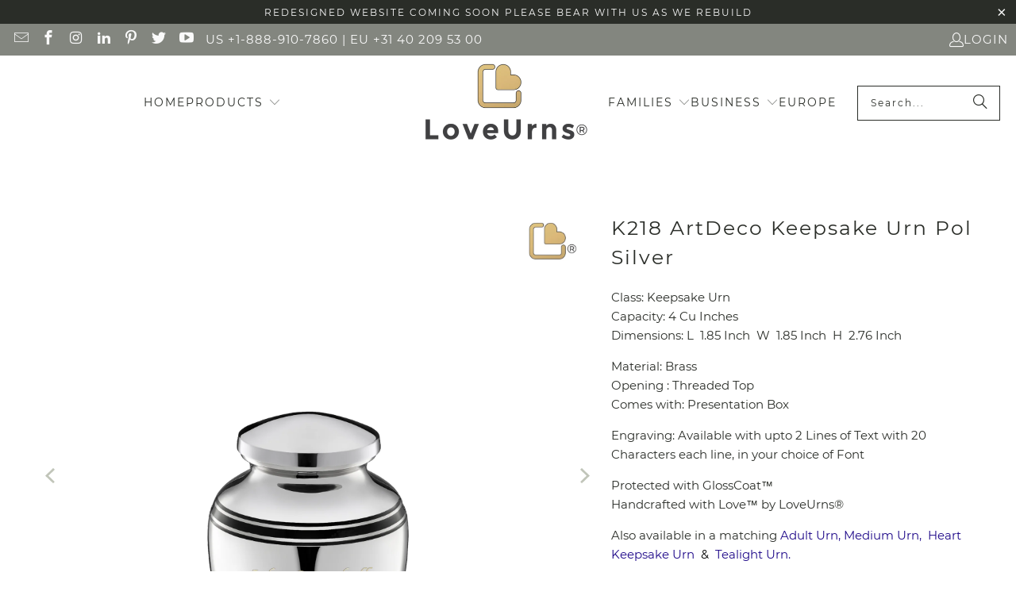

--- FILE ---
content_type: text/html; charset=utf-8
request_url: https://loveurns.com/products/k218-keepsake-art-deco?_pos=1&_sid=7745d3ce1&_ss=r
body_size: 24243
content:


 <!DOCTYPE html>
<html class="no-js no-touch" lang="en"> <head> <script>
    window.Store = window.Store || {};
    window.Store.id = 6921613;</script> <meta charset="utf-8"> <meta http-equiv="cleartype" content="on"> <meta name="robots" content="index,follow"> <!-- Mobile Specific Metas --> <meta name="HandheldFriendly" content="True"> <meta name="MobileOptimized" content="320"> <meta name="viewport" content="width=device-width,initial-scale=1"> <meta name="theme-color" content="#ffffff"> <title>
      K218 ArtDeco Keepsake Urn Pol Silver - LoveUrns®US</title> <meta name="description" content="Class: Keepsake UrnCapacity: 4 Cu InchesDimensions: L  1.85 Inch  W  1.85 Inch  H  2.76 Inch Material: BrassOpening : Threaded TopComes with: Presentation Box Engraving: Available with upto 2 Lines of Text with 20 Characters each line, in your choice of Font Protected with GlossCoat™Handcrafted with Love™ by LoveUrns® "/> <!-- Preconnect Domains --> <link rel="preconnect" href="https://fonts.shopifycdn.com" /> <link rel="preconnect" href="https://cdn.shopify.com" /> <link rel="preconnect" href="https://v.shopify.com" /> <link rel="preconnect" href="https://cdn.shopifycloud.com" /> <link rel="preconnect" href="https://monorail-edge.shopifysvc.com"> <!-- fallback for browsers that don't support preconnect --> <link rel="dns-prefetch" href="https://fonts.shopifycdn.com" /> <link rel="dns-prefetch" href="https://cdn.shopify.com" /> <link rel="dns-prefetch" href="https://v.shopify.com" /> <link rel="dns-prefetch" href="https://cdn.shopifycloud.com" /> <link rel="dns-prefetch" href="https://monorail-edge.shopifysvc.com"> <!-- Preload Assets --> <link rel="preload" href="//loveurns.com/cdn/shop/t/47/assets/fancybox.css?v=19278034316635137701688237228" as="style"> <link rel="preload" href="//loveurns.com/cdn/shop/t/47/assets/styles.css?v=182648747141730845391705434237" as="style"> <link rel="preload" href="//loveurns.com/cdn/shop/t/47/assets/jquery.min.js?v=81049236547974671631688237228" as="script"> <link rel="preload" href="//loveurns.com/cdn/shop/t/47/assets/vendors.js?v=116787145737697578771688237229" as="script"> <link rel="preload" href="//loveurns.com/cdn/shop/t/47/assets/sections.js?v=92026143547309167601688237247" as="script"> <link rel="preload" href="//loveurns.com/cdn/shop/t/47/assets/utilities.js?v=68769027471941400431688237855" as="script"> <link rel="preload" href="//loveurns.com/cdn/shop/t/47/assets/app.js?v=177844913793715598101688237247" as="script"> <!-- Stylesheet for Fancybox library --> <link href="//loveurns.com/cdn/shop/t/47/assets/fancybox.css?v=19278034316635137701688237228" rel="stylesheet" type="text/css" media="all" /> <!-- Stylesheets for Turbo --> <link href="//loveurns.com/cdn/shop/t/47/assets/styles.css?v=182648747141730845391705434237" rel="stylesheet" type="text/css" media="all" /> <script>
      window.lazySizesConfig = window.lazySizesConfig || {};

      lazySizesConfig.expand = 300;
      lazySizesConfig.loadHidden = false;

      /*! lazysizes - v5.2.2 - bgset plugin */
      !function(e,t){var a=function(){t(e.lazySizes),e.removeEventListener("lazyunveilread",a,!0)};t=t.bind(null,e,e.document),"object"==typeof module&&module.exports?t(require("lazysizes")):"function"==typeof define&&define.amd?define(["lazysizes"],t):e.lazySizes?a():e.addEventListener("lazyunveilread",a,!0)}(window,function(e,z,g){"use strict";var c,y,b,f,i,s,n,v,m;e.addEventListener&&(c=g.cfg,y=/\s+/g,b=/\s*\|\s+|\s+\|\s*/g,f=/^(.+?)(?:\s+\[\s*(.+?)\s*\])(?:\s+\[\s*(.+?)\s*\])?$/,i=/^\s*\(*\s*type\s*:\s*(.+?)\s*\)*\s*$/,s=/\(|\)|'/,n={contain:1,cover:1},v=function(e,t){var a;t&&((a=t.match(i))&&a[1]?e.setAttribute("type",a[1]):e.setAttribute("media",c.customMedia[t]||t))},m=function(e){var t,a,i,r;e.target._lazybgset&&(a=(t=e.target)._lazybgset,(i=t.currentSrc||t.src)&&((r=g.fire(a,"bgsetproxy",{src:i,useSrc:s.test(i)?JSON.stringify(i):i})).defaultPrevented||(a.style.backgroundImage="url("+r.detail.useSrc+")")),t._lazybgsetLoading&&(g.fire(a,"_lazyloaded",{},!1,!0),delete t._lazybgsetLoading))},addEventListener("lazybeforeunveil",function(e){var t,a,i,r,s,n,l,d,o,u;!e.defaultPrevented&&(t=e.target.getAttribute("data-bgset"))&&(o=e.target,(u=z.createElement("img")).alt="",u._lazybgsetLoading=!0,e.detail.firesLoad=!0,a=t,i=o,r=u,s=z.createElement("picture"),n=i.getAttribute(c.sizesAttr),l=i.getAttribute("data-ratio"),d=i.getAttribute("data-optimumx"),i._lazybgset&&i._lazybgset.parentNode==i&&i.removeChild(i._lazybgset),Object.defineProperty(r,"_lazybgset",{value:i,writable:!0}),Object.defineProperty(i,"_lazybgset",{value:s,writable:!0}),a=a.replace(y," ").split(b),s.style.display="none",r.className=c.lazyClass,1!=a.length||n||(n="auto"),a.forEach(function(e){var t,a=z.createElement("source");n&&"auto"!=n&&a.setAttribute("sizes",n),(t=e.match(f))?(a.setAttribute(c.srcsetAttr,t[1]),v(a,t[2]),v(a,t[3])):a.setAttribute(c.srcsetAttr,e),s.appendChild(a)}),n&&(r.setAttribute(c.sizesAttr,n),i.removeAttribute(c.sizesAttr),i.removeAttribute("sizes")),d&&r.setAttribute("data-optimumx",d),l&&r.setAttribute("data-ratio",l),s.appendChild(r),i.appendChild(s),setTimeout(function(){g.loader.unveil(u),g.rAF(function(){g.fire(u,"_lazyloaded",{},!0,!0),u.complete&&m({target:u})})}))}),z.addEventListener("load",m,!0),e.addEventListener("lazybeforesizes",function(e){var t,a,i,r;e.detail.instance==g&&e.target._lazybgset&&e.detail.dataAttr&&(t=e.target._lazybgset,i=t,r=(getComputedStyle(i)||{getPropertyValue:function(){}}).getPropertyValue("background-size"),!n[r]&&n[i.style.backgroundSize]&&(r=i.style.backgroundSize),n[a=r]&&(e.target._lazysizesParentFit=a,g.rAF(function(){e.target.setAttribute("data-parent-fit",a),e.target._lazysizesParentFit&&delete e.target._lazysizesParentFit})))},!0),z.documentElement.addEventListener("lazybeforesizes",function(e){var t,a;!e.defaultPrevented&&e.target._lazybgset&&e.detail.instance==g&&(e.detail.width=(t=e.target._lazybgset,a=g.gW(t,t.parentNode),(!t._lazysizesWidth||a>t._lazysizesWidth)&&(t._lazysizesWidth=a),t._lazysizesWidth))}))});

      /*! lazysizes - v5.2.2 */
      !function(e){var t=function(u,D,f){"use strict";var k,H;if(function(){var e;var t={lazyClass:"lazyload",loadedClass:"lazyloaded",loadingClass:"lazyloading",preloadClass:"lazypreload",errorClass:"lazyerror",autosizesClass:"lazyautosizes",srcAttr:"data-src",srcsetAttr:"data-srcset",sizesAttr:"data-sizes",minSize:40,customMedia:{},init:true,expFactor:1.5,hFac:.8,loadMode:2,loadHidden:true,ricTimeout:0,throttleDelay:125};H=u.lazySizesConfig||u.lazysizesConfig||{};for(e in t){if(!(e in H)){H[e]=t[e]}}}(),!D||!D.getElementsByClassName){return{init:function(){},cfg:H,noSupport:true}}var O=D.documentElement,a=u.HTMLPictureElement,P="addEventListener",$="getAttribute",q=u[P].bind(u),I=u.setTimeout,U=u.requestAnimationFrame||I,l=u.requestIdleCallback,j=/^picture$/i,r=["load","error","lazyincluded","_lazyloaded"],i={},G=Array.prototype.forEach,J=function(e,t){if(!i[t]){i[t]=new RegExp("(\\s|^)"+t+"(\\s|$)")}return i[t].test(e[$]("class")||"")&&i[t]},K=function(e,t){if(!J(e,t)){e.setAttribute("class",(e[$]("class")||"").trim()+" "+t)}},Q=function(e,t){var i;if(i=J(e,t)){e.setAttribute("class",(e[$]("class")||"").replace(i," "))}},V=function(t,i,e){var a=e?P:"removeEventListener";if(e){V(t,i)}r.forEach(function(e){t[a](e,i)})},X=function(e,t,i,a,r){var n=D.createEvent("Event");if(!i){i={}}i.instance=k;n.initEvent(t,!a,!r);n.detail=i;e.dispatchEvent(n);return n},Y=function(e,t){var i;if(!a&&(i=u.picturefill||H.pf)){if(t&&t.src&&!e[$]("srcset")){e.setAttribute("srcset",t.src)}i({reevaluate:true,elements:[e]})}else if(t&&t.src){e.src=t.src}},Z=function(e,t){return(getComputedStyle(e,null)||{})[t]},s=function(e,t,i){i=i||e.offsetWidth;while(i<H.minSize&&t&&!e._lazysizesWidth){i=t.offsetWidth;t=t.parentNode}return i},ee=function(){var i,a;var t=[];var r=[];var n=t;var s=function(){var e=n;n=t.length?r:t;i=true;a=false;while(e.length){e.shift()()}i=false};var e=function(e,t){if(i&&!t){e.apply(this,arguments)}else{n.push(e);if(!a){a=true;(D.hidden?I:U)(s)}}};e._lsFlush=s;return e}(),te=function(i,e){return e?function(){ee(i)}:function(){var e=this;var t=arguments;ee(function(){i.apply(e,t)})}},ie=function(e){var i;var a=0;var r=H.throttleDelay;var n=H.ricTimeout;var t=function(){i=false;a=f.now();e()};var s=l&&n>49?function(){l(t,{timeout:n});if(n!==H.ricTimeout){n=H.ricTimeout}}:te(function(){I(t)},true);return function(e){var t;if(e=e===true){n=33}if(i){return}i=true;t=r-(f.now()-a);if(t<0){t=0}if(e||t<9){s()}else{I(s,t)}}},ae=function(e){var t,i;var a=99;var r=function(){t=null;e()};var n=function(){var e=f.now()-i;if(e<a){I(n,a-e)}else{(l||r)(r)}};return function(){i=f.now();if(!t){t=I(n,a)}}},e=function(){var v,m,c,h,e;var y,z,g,p,C,b,A;var n=/^img$/i;var d=/^iframe$/i;var E="onscroll"in u&&!/(gle|ing)bot/.test(navigator.userAgent);var _=0;var w=0;var N=0;var M=-1;var x=function(e){N--;if(!e||N<0||!e.target){N=0}};var W=function(e){if(A==null){A=Z(D.body,"visibility")=="hidden"}return A||!(Z(e.parentNode,"visibility")=="hidden"&&Z(e,"visibility")=="hidden")};var S=function(e,t){var i;var a=e;var r=W(e);g-=t;b+=t;p-=t;C+=t;while(r&&(a=a.offsetParent)&&a!=D.body&&a!=O){r=(Z(a,"opacity")||1)>0;if(r&&Z(a,"overflow")!="visible"){i=a.getBoundingClientRect();r=C>i.left&&p<i.right&&b>i.top-1&&g<i.bottom+1}}return r};var t=function(){var e,t,i,a,r,n,s,l,o,u,f,c;var d=k.elements;if((h=H.loadMode)&&N<8&&(e=d.length)){t=0;M++;for(;t<e;t++){if(!d[t]||d[t]._lazyRace){continue}if(!E||k.prematureUnveil&&k.prematureUnveil(d[t])){R(d[t]);continue}if(!(l=d[t][$]("data-expand"))||!(n=l*1)){n=w}if(!u){u=!H.expand||H.expand<1?O.clientHeight>500&&O.clientWidth>500?500:370:H.expand;k._defEx=u;f=u*H.expFactor;c=H.hFac;A=null;if(w<f&&N<1&&M>2&&h>2&&!D.hidden){w=f;M=0}else if(h>1&&M>1&&N<6){w=u}else{w=_}}if(o!==n){y=innerWidth+n*c;z=innerHeight+n;s=n*-1;o=n}i=d[t].getBoundingClientRect();if((b=i.bottom)>=s&&(g=i.top)<=z&&(C=i.right)>=s*c&&(p=i.left)<=y&&(b||C||p||g)&&(H.loadHidden||W(d[t]))&&(m&&N<3&&!l&&(h<3||M<4)||S(d[t],n))){R(d[t]);r=true;if(N>9){break}}else if(!r&&m&&!a&&N<4&&M<4&&h>2&&(v[0]||H.preloadAfterLoad)&&(v[0]||!l&&(b||C||p||g||d[t][$](H.sizesAttr)!="auto"))){a=v[0]||d[t]}}if(a&&!r){R(a)}}};var i=ie(t);var B=function(e){var t=e.target;if(t._lazyCache){delete t._lazyCache;return}x(e);K(t,H.loadedClass);Q(t,H.loadingClass);V(t,L);X(t,"lazyloaded")};var a=te(B);var L=function(e){a({target:e.target})};var T=function(t,i){try{t.contentWindow.location.replace(i)}catch(e){t.src=i}};var F=function(e){var t;var i=e[$](H.srcsetAttr);if(t=H.customMedia[e[$]("data-media")||e[$]("media")]){e.setAttribute("media",t)}if(i){e.setAttribute("srcset",i)}};var s=te(function(t,e,i,a,r){var n,s,l,o,u,f;if(!(u=X(t,"lazybeforeunveil",e)).defaultPrevented){if(a){if(i){K(t,H.autosizesClass)}else{t.setAttribute("sizes",a)}}s=t[$](H.srcsetAttr);n=t[$](H.srcAttr);if(r){l=t.parentNode;o=l&&j.test(l.nodeName||"")}f=e.firesLoad||"src"in t&&(s||n||o);u={target:t};K(t,H.loadingClass);if(f){clearTimeout(c);c=I(x,2500);V(t,L,true)}if(o){G.call(l.getElementsByTagName("source"),F)}if(s){t.setAttribute("srcset",s)}else if(n&&!o){if(d.test(t.nodeName)){T(t,n)}else{t.src=n}}if(r&&(s||o)){Y(t,{src:n})}}if(t._lazyRace){delete t._lazyRace}Q(t,H.lazyClass);ee(function(){var e=t.complete&&t.naturalWidth>1;if(!f||e){if(e){K(t,"ls-is-cached")}B(u);t._lazyCache=true;I(function(){if("_lazyCache"in t){delete t._lazyCache}},9)}if(t.loading=="lazy"){N--}},true)});var R=function(e){if(e._lazyRace){return}var t;var i=n.test(e.nodeName);var a=i&&(e[$](H.sizesAttr)||e[$]("sizes"));var r=a=="auto";if((r||!m)&&i&&(e[$]("src")||e.srcset)&&!e.complete&&!J(e,H.errorClass)&&J(e,H.lazyClass)){return}t=X(e,"lazyunveilread").detail;if(r){re.updateElem(e,true,e.offsetWidth)}e._lazyRace=true;N++;s(e,t,r,a,i)};var r=ae(function(){H.loadMode=3;i()});var l=function(){if(H.loadMode==3){H.loadMode=2}r()};var o=function(){if(m){return}if(f.now()-e<999){I(o,999);return}m=true;H.loadMode=3;i();q("scroll",l,true)};return{_:function(){e=f.now();k.elements=D.getElementsByClassName(H.lazyClass);v=D.getElementsByClassName(H.lazyClass+" "+H.preloadClass);q("scroll",i,true);q("resize",i,true);q("pageshow",function(e){if(e.persisted){var t=D.querySelectorAll("."+H.loadingClass);if(t.length&&t.forEach){U(function(){t.forEach(function(e){if(e.complete){R(e)}})})}}});if(u.MutationObserver){new MutationObserver(i).observe(O,{childList:true,subtree:true,attributes:true})}else{O[P]("DOMNodeInserted",i,true);O[P]("DOMAttrModified",i,true);setInterval(i,999)}q("hashchange",i,true);["focus","mouseover","click","load","transitionend","animationend"].forEach(function(e){D[P](e,i,true)});if(/d$|^c/.test(D.readyState)){o()}else{q("load",o);D[P]("DOMContentLoaded",i);I(o,2e4)}if(k.elements.length){t();ee._lsFlush()}else{i()}},checkElems:i,unveil:R,_aLSL:l}}(),re=function(){var i;var n=te(function(e,t,i,a){var r,n,s;e._lazysizesWidth=a;a+="px";e.setAttribute("sizes",a);if(j.test(t.nodeName||"")){r=t.getElementsByTagName("source");for(n=0,s=r.length;n<s;n++){r[n].setAttribute("sizes",a)}}if(!i.detail.dataAttr){Y(e,i.detail)}});var a=function(e,t,i){var a;var r=e.parentNode;if(r){i=s(e,r,i);a=X(e,"lazybeforesizes",{width:i,dataAttr:!!t});if(!a.defaultPrevented){i=a.detail.width;if(i&&i!==e._lazysizesWidth){n(e,r,a,i)}}}};var e=function(){var e;var t=i.length;if(t){e=0;for(;e<t;e++){a(i[e])}}};var t=ae(e);return{_:function(){i=D.getElementsByClassName(H.autosizesClass);q("resize",t)},checkElems:t,updateElem:a}}(),t=function(){if(!t.i&&D.getElementsByClassName){t.i=true;re._();e._()}};return I(function(){H.init&&t()}),k={cfg:H,autoSizer:re,loader:e,init:t,uP:Y,aC:K,rC:Q,hC:J,fire:X,gW:s,rAF:ee}}(e,e.document,Date);e.lazySizes=t,"object"==typeof module&&module.exports&&(module.exports=t)}("undefined"!=typeof window?window:{});</script> <!-- Icons --> <link rel="shortcut icon" type="image/x-icon" href="//loveurns.com/cdn/shop/files/LogoICON_LR_180x180.png?v=1669679177"> <link rel="apple-touch-icon" href="//loveurns.com/cdn/shop/files/LogoICON_LR_180x180.png?v=1669679177"/> <link rel="apple-touch-icon" sizes="57x57" href="//loveurns.com/cdn/shop/files/LogoICON_LR_57x57.png?v=1669679177"/> <link rel="apple-touch-icon" sizes="60x60" href="//loveurns.com/cdn/shop/files/LogoICON_LR_60x60.png?v=1669679177"/> <link rel="apple-touch-icon" sizes="72x72" href="//loveurns.com/cdn/shop/files/LogoICON_LR_72x72.png?v=1669679177"/> <link rel="apple-touch-icon" sizes="76x76" href="//loveurns.com/cdn/shop/files/LogoICON_LR_76x76.png?v=1669679177"/> <link rel="apple-touch-icon" sizes="114x114" href="//loveurns.com/cdn/shop/files/LogoICON_LR_114x114.png?v=1669679177"/> <link rel="apple-touch-icon" sizes="180x180" href="//loveurns.com/cdn/shop/files/LogoICON_LR_180x180.png?v=1669679177"/> <link rel="apple-touch-icon" sizes="228x228" href="//loveurns.com/cdn/shop/files/LogoICON_LR_228x228.png?v=1669679177"/> <link rel="canonical" href="https://loveurns.com/products/k218-keepsake-art-deco"/> <script src="//loveurns.com/cdn/shop/t/47/assets/jquery.min.js?v=81049236547974671631688237228" defer></script> <script type="text/javascript" src="/services/javascripts/currencies.js" data-no-instant></script> <script>
      window.PXUTheme = window.PXUTheme || {};
      window.PXUTheme.version = '9.0.0';
      window.PXUTheme.name = 'Turbo';</script>
    


    
<template id="price-ui"><span class="price " data-price></span><span class="compare-at-price" data-compare-at-price></span><span class="unit-pricing" data-unit-pricing></span></template> <template id="price-ui-badge"><div class="price-ui-badge__sticker price-ui-badge__sticker--"> <span class="price-ui-badge__sticker-text" data-badge></span></div></template> <template id="price-ui__price"><span class="money" data-price></span></template> <template id="price-ui__price-range"><span class="price-min" data-price-min><span class="money" data-price></span></span> - <span class="price-max" data-price-max><span class="money" data-price></span></span></template> <template id="price-ui__unit-pricing"><span class="unit-quantity" data-unit-quantity></span> | <span class="unit-price" data-unit-price><span class="money" data-price></span></span> / <span class="unit-measurement" data-unit-measurement></span></template> <template id="price-ui-badge__percent-savings-range">Save up to <span data-price-percent></span>%</template> <template id="price-ui-badge__percent-savings">Save <span data-price-percent></span>%</template> <template id="price-ui-badge__price-savings-range">Save up to <span class="money" data-price></span></template> <template id="price-ui-badge__price-savings">Save <span class="money" data-price></span></template> <template id="price-ui-badge__on-sale">Sale</template> <template id="price-ui-badge__sold-out">Sold out</template> <template id="price-ui-badge__in-stock">In stock</template> <script>
      
window.PXUTheme = window.PXUTheme || {};


window.PXUTheme.theme_settings = {};
window.PXUTheme.currency = {};
window.PXUTheme.routes = window.PXUTheme.routes || {};


window.PXUTheme.theme_settings.display_tos_checkbox = false;
window.PXUTheme.theme_settings.go_to_checkout = false;
window.PXUTheme.theme_settings.cart_action = "ajax";
window.PXUTheme.theme_settings.cart_shipping_calculator = true;


window.PXUTheme.theme_settings.collection_swatches = false;
window.PXUTheme.theme_settings.collection_secondary_image = true;


window.PXUTheme.currency.show_multiple_currencies = false;
window.PXUTheme.currency.shop_currency = "USD";
window.PXUTheme.currency.default_currency = "USD";
window.PXUTheme.currency.display_format = "money_format";
window.PXUTheme.currency.money_format = "${{amount}}";
window.PXUTheme.currency.money_format_no_currency = "${{amount}}";
window.PXUTheme.currency.money_format_currency = "${{amount}} USD";
window.PXUTheme.currency.native_multi_currency = false;
window.PXUTheme.currency.iso_code = "USD";
window.PXUTheme.currency.symbol = "$";


window.PXUTheme.theme_settings.display_inventory_left = false;
window.PXUTheme.theme_settings.inventory_threshold = 10;
window.PXUTheme.theme_settings.limit_quantity = false;


window.PXUTheme.theme_settings.menu_position = "inline";


window.PXUTheme.theme_settings.newsletter_popup = false;
window.PXUTheme.theme_settings.newsletter_popup_days = "7";
window.PXUTheme.theme_settings.newsletter_popup_mobile = false;
window.PXUTheme.theme_settings.newsletter_popup_seconds = 0;


window.PXUTheme.theme_settings.pagination_type = "infinite_scroll";


window.PXUTheme.theme_settings.enable_shopify_collection_badges = false;
window.PXUTheme.theme_settings.quick_shop_thumbnail_position = "bottom-thumbnails";
window.PXUTheme.theme_settings.product_form_style = "dropdown";
window.PXUTheme.theme_settings.sale_banner_enabled = true;
window.PXUTheme.theme_settings.display_savings = false;
window.PXUTheme.theme_settings.display_sold_out_price = false;
window.PXUTheme.theme_settings.free_text = "";
window.PXUTheme.theme_settings.video_looping = null;
window.PXUTheme.theme_settings.quick_shop_style = "popup";
window.PXUTheme.theme_settings.hover_enabled = true;


window.PXUTheme.routes.cart_url = "/cart";
window.PXUTheme.routes.root_url = "/";
window.PXUTheme.routes.search_url = "/search";
window.PXUTheme.routes.all_products_collection_url = "/collections/all";
window.PXUTheme.routes.product_recommendations_url = "/recommendations/products";
window.PXUTheme.routes.predictive_search_url = "/search/suggest";


window.PXUTheme.theme_settings.image_loading_style = "appear";


window.PXUTheme.theme_settings.enable_autocomplete = true;


window.PXUTheme.theme_settings.page_dots_enabled = true;
window.PXUTheme.theme_settings.slideshow_arrow_size = "light";


window.PXUTheme.theme_settings.quick_shop_enabled = false;


window.PXUTheme.translation = {};


window.PXUTheme.translation.agree_to_terms_warning = "You must agree with the terms and conditions to checkout.";
window.PXUTheme.translation.one_item_left = "item left";
window.PXUTheme.translation.items_left_text = "items left";
window.PXUTheme.translation.cart_savings_text = "Total Savings";
window.PXUTheme.translation.cart_discount_text = "Discount";
window.PXUTheme.translation.cart_subtotal_text = "Subtotal";
window.PXUTheme.translation.cart_remove_text = "Remove";
window.PXUTheme.translation.cart_free_text = "Free";


window.PXUTheme.translation.newsletter_success_text = "Thank you for joining our mailing list!";


window.PXUTheme.translation.notify_email = "Enter your email address...";
window.PXUTheme.translation.notify_email_value = "Translation missing: en.contact.fields.email";
window.PXUTheme.translation.notify_email_send = "Send";
window.PXUTheme.translation.notify_message_first = "Please notify me when ";
window.PXUTheme.translation.notify_message_last = " becomes available - ";
window.PXUTheme.translation.notify_success_text = "Thanks! We will notify you when this product becomes available!";


window.PXUTheme.translation.add_to_cart = "Add to Cart";
window.PXUTheme.translation.coming_soon_text = "Coming Soon";
window.PXUTheme.translation.sold_out_text = "Sold Out";
window.PXUTheme.translation.sale_text = "Sale";
window.PXUTheme.translation.savings_text = "You Save";
window.PXUTheme.translation.from_text = "from";
window.PXUTheme.translation.new_text = "New";
window.PXUTheme.translation.pre_order_text = "Pre-Order";
window.PXUTheme.translation.unavailable_text = "Unavailable";


window.PXUTheme.translation.all_results = "View all results";
window.PXUTheme.translation.no_results = "Sorry, no results!";


window.PXUTheme.media_queries = {};
window.PXUTheme.media_queries.small = window.matchMedia( "(max-width: 480px)" );
window.PXUTheme.media_queries.medium = window.matchMedia( "(max-width: 798px)" );
window.PXUTheme.media_queries.large = window.matchMedia( "(min-width: 799px)" );
window.PXUTheme.media_queries.larger = window.matchMedia( "(min-width: 960px)" );
window.PXUTheme.media_queries.xlarge = window.matchMedia( "(min-width: 1200px)" );
window.PXUTheme.media_queries.ie10 = window.matchMedia( "all and (-ms-high-contrast: none), (-ms-high-contrast: active)" );
window.PXUTheme.media_queries.tablet = window.matchMedia( "only screen and (min-width: 799px) and (max-width: 1024px)" );
window.PXUTheme.media_queries.mobile_and_tablet = window.matchMedia( "(max-width: 1024px)" );</script> <script src="//loveurns.com/cdn/shop/t/47/assets/vendors.js?v=116787145737697578771688237229" defer></script> <script src="//loveurns.com/cdn/shop/t/47/assets/sections.js?v=92026143547309167601688237247" defer></script> <script src="//loveurns.com/cdn/shop/t/47/assets/utilities.js?v=68769027471941400431688237855" defer></script> <script src="//loveurns.com/cdn/shop/t/47/assets/app.js?v=177844913793715598101688237247" defer></script> <script></script> <script>window.performance && window.performance.mark && window.performance.mark('shopify.content_for_header.start');</script><meta id="shopify-digital-wallet" name="shopify-digital-wallet" content="/6921613/digital_wallets/dialog">
<link rel="alternate" type="application/json+oembed" href="https://loveurns.com/products/k218-keepsake-art-deco.oembed">
<script async="async" src="/checkouts/internal/preloads.js?locale=en-US"></script>
<script id="shopify-features" type="application/json">{"accessToken":"56a00ef2e53471d60d8b4870d71065ab","betas":["rich-media-storefront-analytics"],"domain":"loveurns.com","predictiveSearch":true,"shopId":6921613,"locale":"en"}</script>
<script>var Shopify = Shopify || {};
Shopify.shop = "loveurnsusa.myshopify.com";
Shopify.locale = "en";
Shopify.currency = {"active":"USD","rate":"1.0"};
Shopify.country = "US";
Shopify.theme = {"name":"Turbo 9.0","id":123668725865,"schema_name":"Turbo","schema_version":"9.0.0","theme_store_id":null,"role":"main"};
Shopify.theme.handle = "null";
Shopify.theme.style = {"id":null,"handle":null};
Shopify.cdnHost = "loveurns.com/cdn";
Shopify.routes = Shopify.routes || {};
Shopify.routes.root = "/";</script>
<script type="module">!function(o){(o.Shopify=o.Shopify||{}).modules=!0}(window);</script>
<script>!function(o){function n(){var o=[];function n(){o.push(Array.prototype.slice.apply(arguments))}return n.q=o,n}var t=o.Shopify=o.Shopify||{};t.loadFeatures=n(),t.autoloadFeatures=n()}(window);</script>
<script id="shop-js-analytics" type="application/json">{"pageType":"product"}</script>
<script defer="defer" async type="module" src="//loveurns.com/cdn/shopifycloud/shop-js/modules/v2/client.init-shop-cart-sync_C5BV16lS.en.esm.js"></script>
<script defer="defer" async type="module" src="//loveurns.com/cdn/shopifycloud/shop-js/modules/v2/chunk.common_CygWptCX.esm.js"></script>
<script type="module">
  await import("//loveurns.com/cdn/shopifycloud/shop-js/modules/v2/client.init-shop-cart-sync_C5BV16lS.en.esm.js");
await import("//loveurns.com/cdn/shopifycloud/shop-js/modules/v2/chunk.common_CygWptCX.esm.js");

  window.Shopify.SignInWithShop?.initShopCartSync?.({"fedCMEnabled":true,"windoidEnabled":true});

</script>
<script>(function() {
  var isLoaded = false;
  function asyncLoad() {
    if (isLoaded) return;
    isLoaded = true;
    var urls = ["\/\/www.powr.io\/powr.js?powr-token=loveurnsusa.myshopify.com\u0026external-type=shopify\u0026shop=loveurnsusa.myshopify.com","https:\/\/cdn.nfcube.com\/instafeed-6e14e956eb87e9ce2e72ff4328c5f9ab.js?shop=loveurnsusa.myshopify.com"];
    for (var i = 0; i <urls.length; i++) {
      var s = document.createElement('script');
      s.type = 'text/javascript';
      s.async = true;
      s.src = urls[i];
      var x = document.getElementsByTagName('script')[0];
      x.parentNode.insertBefore(s, x);
    }
  };
  if(window.attachEvent) {
    window.attachEvent('onload', asyncLoad);
  } else {
    window.addEventListener('load', asyncLoad, false);
  }
})();</script>
<script id="__st">var __st={"a":6921613,"offset":-21600,"reqid":"db2a9adf-a48c-4b39-8169-a9244bbe23d4-1768622203","pageurl":"loveurns.com\/products\/k218-keepsake-art-deco?_pos=1\u0026_sid=7745d3ce1\u0026_ss=r","u":"0bc38023c8d0","p":"product","rtyp":"product","rid":29726048264};</script>
<script>window.ShopifyPaypalV4VisibilityTracking = true;</script>
<script id="captcha-bootstrap">!function(){'use strict';const t='contact',e='account',n='new_comment',o=[[t,t],['blogs',n],['comments',n],[t,'customer']],c=[[e,'customer_login'],[e,'guest_login'],[e,'recover_customer_password'],[e,'create_customer']],r=t=>t.map((([t,e])=>`form[action*='/${t}']:not([data-nocaptcha='true']) input[name='form_type'][value='${e}']`)).join(','),a=t=>()=>t?[...document.querySelectorAll(t)].map((t=>t.form)):[];function s(){const t=[...o],e=r(t);return a(e)}const i='password',u='form_key',d=['recaptcha-v3-token','g-recaptcha-response','h-captcha-response',i],f=()=>{try{return window.sessionStorage}catch{return}},m='__shopify_v',_=t=>t.elements[u];function p(t,e,n=!1){try{const o=window.sessionStorage,c=JSON.parse(o.getItem(e)),{data:r}=function(t){const{data:e,action:n}=t;return t[m]||n?{data:e,action:n}:{data:t,action:n}}(c);for(const[e,n]of Object.entries(r))t.elements[e]&&(t.elements[e].value=n);n&&o.removeItem(e)}catch(o){console.error('form repopulation failed',{error:o})}}const l='form_type',E='cptcha';function T(t){t.dataset[E]=!0}const w=window,h=w.document,L='Shopify',v='ce_forms',y='captcha';let A=!1;((t,e)=>{const n=(g='f06e6c50-85a8-45c8-87d0-21a2b65856fe',I='https://cdn.shopify.com/shopifycloud/storefront-forms-hcaptcha/ce_storefront_forms_captcha_hcaptcha.v1.5.2.iife.js',D={infoText:'Protected by hCaptcha',privacyText:'Privacy',termsText:'Terms'},(t,e,n)=>{const o=w[L][v],c=o.bindForm;if(c)return c(t,g,e,D).then(n);var r;o.q.push([[t,g,e,D],n]),r=I,A||(h.body.append(Object.assign(h.createElement('script'),{id:'captcha-provider',async:!0,src:r})),A=!0)});var g,I,D;w[L]=w[L]||{},w[L][v]=w[L][v]||{},w[L][v].q=[],w[L][y]=w[L][y]||{},w[L][y].protect=function(t,e){n(t,void 0,e),T(t)},Object.freeze(w[L][y]),function(t,e,n,w,h,L){const[v,y,A,g]=function(t,e,n){const i=e?o:[],u=t?c:[],d=[...i,...u],f=r(d),m=r(i),_=r(d.filter((([t,e])=>n.includes(e))));return[a(f),a(m),a(_),s()]}(w,h,L),I=t=>{const e=t.target;return e instanceof HTMLFormElement?e:e&&e.form},D=t=>v().includes(t);t.addEventListener('submit',(t=>{const e=I(t);if(!e)return;const n=D(e)&&!e.dataset.hcaptchaBound&&!e.dataset.recaptchaBound,o=_(e),c=g().includes(e)&&(!o||!o.value);(n||c)&&t.preventDefault(),c&&!n&&(function(t){try{if(!f())return;!function(t){const e=f();if(!e)return;const n=_(t);if(!n)return;const o=n.value;o&&e.removeItem(o)}(t);const e=Array.from(Array(32),(()=>Math.random().toString(36)[2])).join('');!function(t,e){_(t)||t.append(Object.assign(document.createElement('input'),{type:'hidden',name:u})),t.elements[u].value=e}(t,e),function(t,e){const n=f();if(!n)return;const o=[...t.querySelectorAll(`input[type='${i}']`)].map((({name:t})=>t)),c=[...d,...o],r={};for(const[a,s]of new FormData(t).entries())c.includes(a)||(r[a]=s);n.setItem(e,JSON.stringify({[m]:1,action:t.action,data:r}))}(t,e)}catch(e){console.error('failed to persist form',e)}}(e),e.submit())}));const S=(t,e)=>{t&&!t.dataset[E]&&(n(t,e.some((e=>e===t))),T(t))};for(const o of['focusin','change'])t.addEventListener(o,(t=>{const e=I(t);D(e)&&S(e,y())}));const B=e.get('form_key'),M=e.get(l),P=B&&M;t.addEventListener('DOMContentLoaded',(()=>{const t=y();if(P)for(const e of t)e.elements[l].value===M&&p(e,B);[...new Set([...A(),...v().filter((t=>'true'===t.dataset.shopifyCaptcha))])].forEach((e=>S(e,t)))}))}(h,new URLSearchParams(w.location.search),n,t,e,['guest_login'])})(!0,!0)}();</script>
<script integrity="sha256-4kQ18oKyAcykRKYeNunJcIwy7WH5gtpwJnB7kiuLZ1E=" data-source-attribution="shopify.loadfeatures" defer="defer" src="//loveurns.com/cdn/shopifycloud/storefront/assets/storefront/load_feature-a0a9edcb.js" crossorigin="anonymous"></script>
<script data-source-attribution="shopify.dynamic_checkout.dynamic.init">var Shopify=Shopify||{};Shopify.PaymentButton=Shopify.PaymentButton||{isStorefrontPortableWallets:!0,init:function(){window.Shopify.PaymentButton.init=function(){};var t=document.createElement("script");t.src="https://loveurns.com/cdn/shopifycloud/portable-wallets/latest/portable-wallets.en.js",t.type="module",document.head.appendChild(t)}};
</script>
<script data-source-attribution="shopify.dynamic_checkout.buyer_consent">
  function portableWalletsHideBuyerConsent(e){var t=document.getElementById("shopify-buyer-consent"),n=document.getElementById("shopify-subscription-policy-button");t&&n&&(t.classList.add("hidden"),t.setAttribute("aria-hidden","true"),n.removeEventListener("click",e))}function portableWalletsShowBuyerConsent(e){var t=document.getElementById("shopify-buyer-consent"),n=document.getElementById("shopify-subscription-policy-button");t&&n&&(t.classList.remove("hidden"),t.removeAttribute("aria-hidden"),n.addEventListener("click",e))}window.Shopify?.PaymentButton&&(window.Shopify.PaymentButton.hideBuyerConsent=portableWalletsHideBuyerConsent,window.Shopify.PaymentButton.showBuyerConsent=portableWalletsShowBuyerConsent);
</script>
<script data-source-attribution="shopify.dynamic_checkout.cart.bootstrap">document.addEventListener("DOMContentLoaded",(function(){function t(){return document.querySelector("shopify-accelerated-checkout-cart, shopify-accelerated-checkout")}if(t())Shopify.PaymentButton.init();else{new MutationObserver((function(e,n){t()&&(Shopify.PaymentButton.init(),n.disconnect())})).observe(document.body,{childList:!0,subtree:!0})}}));
</script>

<script>window.performance && window.performance.mark && window.performance.mark('shopify.content_for_header.end');</script>

    

<meta name="author" content="LoveUrns®US">
<meta property="og:url" content="https://loveurns.com/products/k218-keepsake-art-deco">
<meta property="og:site_name" content="LoveUrns®US"> <meta property="og:type" content="product"> <meta property="og:title" content="K218   ArtDeco Keepsake Urn Pol Silver"> <meta property="og:image" content="https://loveurns.com/cdn/shop/files/K218_82f06496-a63f-45cd-9658-e6246dc56ff7_600x.jpg?v=1725521826"> <meta property="og:image:secure_url" content="https://loveurns.com/cdn/shop/files/K218_82f06496-a63f-45cd-9658-e6246dc56ff7_600x.jpg?v=1725521826"> <meta property="og:image:width" content="2048"> <meta property="og:image:height" content="2048"> <meta property="og:image" content="https://loveurns.com/cdn/shop/files/K218a_11fbe897-d701-4158-90d8-bbf126f6221e_600x.jpg?v=1725521827"> <meta property="og:image:secure_url" content="https://loveurns.com/cdn/shop/files/K218a_11fbe897-d701-4158-90d8-bbf126f6221e_600x.jpg?v=1725521827"> <meta property="og:image:width" content="2048"> <meta property="og:image:height" content="2048"> <meta property="og:image" content="https://loveurns.com/cdn/shop/files/K218b_600x.jpg?v=1725521826"> <meta property="og:image:secure_url" content="https://loveurns.com/cdn/shop/files/K218b_600x.jpg?v=1725521826"> <meta property="og:image:width" content="2048"> <meta property="og:image:height" content="2048"> <meta property="product:price:amount" content="1.00"> <meta property="product:price:currency" content="USD"> <meta property="og:description" content="Class: Keepsake UrnCapacity: 4 Cu InchesDimensions: L  1.85 Inch  W  1.85 Inch  H  2.76 Inch Material: BrassOpening : Threaded TopComes with: Presentation Box Engraving: Available with upto 2 Lines of Text with 20 Characters each line, in your choice of Font Protected with GlossCoat™Handcrafted with Love™ by LoveUrns® "> <meta name="twitter:site" content="@loveurns">

<meta name="twitter:card" content="summary"> <meta name="twitter:title" content="K218   ArtDeco Keepsake Urn Pol Silver"> <meta name="twitter:description" content="Class: Keepsake UrnCapacity: 4 Cu InchesDimensions: L  1.85 Inch  W  1.85 Inch  H  2.76 Inch
Material: BrassOpening : Threaded TopComes with: Presentation Box
Engraving: Available with upto 2 Lines of Text with 20 Characters each line, in your choice of Font
Protected with GlossCoat™Handcrafted with Love™ by LoveUrns®
Also available in a matching Adult Urn, Medium Urn,  Heart Keepsake Urn  &amp;amp;  Tealight Urn."> <meta name="twitter:image" content="https://loveurns.com/cdn/shop/files/K218_82f06496-a63f-45cd-9658-e6246dc56ff7_240x.jpg?v=1725521826"> <meta name="twitter:image:width" content="240"> <meta name="twitter:image:height" content="240"> <meta name="twitter:image:alt" content="K218   ArtDeco Keepsake Urn Pol Silver"><!-- BEGIN app block: shopify://apps/xo-gallery/blocks/xo-gallery-seo/e61dfbaa-1a75-4e4e-bffc-324f17325251 --><!-- XO Gallery SEO -->

<!-- End: XO Gallery SEO -->


<!-- END app block --><link href="https://monorail-edge.shopifysvc.com" rel="dns-prefetch">
<script>(function(){if ("sendBeacon" in navigator && "performance" in window) {try {var session_token_from_headers = performance.getEntriesByType('navigation')[0].serverTiming.find(x => x.name == '_s').description;} catch {var session_token_from_headers = undefined;}var session_cookie_matches = document.cookie.match(/_shopify_s=([^;]*)/);var session_token_from_cookie = session_cookie_matches && session_cookie_matches.length === 2 ? session_cookie_matches[1] : "";var session_token = session_token_from_headers || session_token_from_cookie || "";function handle_abandonment_event(e) {var entries = performance.getEntries().filter(function(entry) {return /monorail-edge.shopifysvc.com/.test(entry.name);});if (!window.abandonment_tracked && entries.length === 0) {window.abandonment_tracked = true;var currentMs = Date.now();var navigation_start = performance.timing.navigationStart;var payload = {shop_id: 6921613,url: window.location.href,navigation_start,duration: currentMs - navigation_start,session_token,page_type: "product"};window.navigator.sendBeacon("https://monorail-edge.shopifysvc.com/v1/produce", JSON.stringify({schema_id: "online_store_buyer_site_abandonment/1.1",payload: payload,metadata: {event_created_at_ms: currentMs,event_sent_at_ms: currentMs}}));}}window.addEventListener('pagehide', handle_abandonment_event);}}());</script>
<script id="web-pixels-manager-setup">(function e(e,d,r,n,o){if(void 0===o&&(o={}),!Boolean(null===(a=null===(i=window.Shopify)||void 0===i?void 0:i.analytics)||void 0===a?void 0:a.replayQueue)){var i,a;window.Shopify=window.Shopify||{};var t=window.Shopify;t.analytics=t.analytics||{};var s=t.analytics;s.replayQueue=[],s.publish=function(e,d,r){return s.replayQueue.push([e,d,r]),!0};try{self.performance.mark("wpm:start")}catch(e){}var l=function(){var e={modern:/Edge?\/(1{2}[4-9]|1[2-9]\d|[2-9]\d{2}|\d{4,})\.\d+(\.\d+|)|Firefox\/(1{2}[4-9]|1[2-9]\d|[2-9]\d{2}|\d{4,})\.\d+(\.\d+|)|Chrom(ium|e)\/(9{2}|\d{3,})\.\d+(\.\d+|)|(Maci|X1{2}).+ Version\/(15\.\d+|(1[6-9]|[2-9]\d|\d{3,})\.\d+)([,.]\d+|)( \(\w+\)|)( Mobile\/\w+|) Safari\/|Chrome.+OPR\/(9{2}|\d{3,})\.\d+\.\d+|(CPU[ +]OS|iPhone[ +]OS|CPU[ +]iPhone|CPU IPhone OS|CPU iPad OS)[ +]+(15[._]\d+|(1[6-9]|[2-9]\d|\d{3,})[._]\d+)([._]\d+|)|Android:?[ /-](13[3-9]|1[4-9]\d|[2-9]\d{2}|\d{4,})(\.\d+|)(\.\d+|)|Android.+Firefox\/(13[5-9]|1[4-9]\d|[2-9]\d{2}|\d{4,})\.\d+(\.\d+|)|Android.+Chrom(ium|e)\/(13[3-9]|1[4-9]\d|[2-9]\d{2}|\d{4,})\.\d+(\.\d+|)|SamsungBrowser\/([2-9]\d|\d{3,})\.\d+/,legacy:/Edge?\/(1[6-9]|[2-9]\d|\d{3,})\.\d+(\.\d+|)|Firefox\/(5[4-9]|[6-9]\d|\d{3,})\.\d+(\.\d+|)|Chrom(ium|e)\/(5[1-9]|[6-9]\d|\d{3,})\.\d+(\.\d+|)([\d.]+$|.*Safari\/(?![\d.]+ Edge\/[\d.]+$))|(Maci|X1{2}).+ Version\/(10\.\d+|(1[1-9]|[2-9]\d|\d{3,})\.\d+)([,.]\d+|)( \(\w+\)|)( Mobile\/\w+|) Safari\/|Chrome.+OPR\/(3[89]|[4-9]\d|\d{3,})\.\d+\.\d+|(CPU[ +]OS|iPhone[ +]OS|CPU[ +]iPhone|CPU IPhone OS|CPU iPad OS)[ +]+(10[._]\d+|(1[1-9]|[2-9]\d|\d{3,})[._]\d+)([._]\d+|)|Android:?[ /-](13[3-9]|1[4-9]\d|[2-9]\d{2}|\d{4,})(\.\d+|)(\.\d+|)|Mobile Safari.+OPR\/([89]\d|\d{3,})\.\d+\.\d+|Android.+Firefox\/(13[5-9]|1[4-9]\d|[2-9]\d{2}|\d{4,})\.\d+(\.\d+|)|Android.+Chrom(ium|e)\/(13[3-9]|1[4-9]\d|[2-9]\d{2}|\d{4,})\.\d+(\.\d+|)|Android.+(UC? ?Browser|UCWEB|U3)[ /]?(15\.([5-9]|\d{2,})|(1[6-9]|[2-9]\d|\d{3,})\.\d+)\.\d+|SamsungBrowser\/(5\.\d+|([6-9]|\d{2,})\.\d+)|Android.+MQ{2}Browser\/(14(\.(9|\d{2,})|)|(1[5-9]|[2-9]\d|\d{3,})(\.\d+|))(\.\d+|)|K[Aa][Ii]OS\/(3\.\d+|([4-9]|\d{2,})\.\d+)(\.\d+|)/},d=e.modern,r=e.legacy,n=navigator.userAgent;return n.match(d)?"modern":n.match(r)?"legacy":"unknown"}(),u="modern"===l?"modern":"legacy",c=(null!=n?n:{modern:"",legacy:""})[u],f=function(e){return[e.baseUrl,"/wpm","/b",e.hashVersion,"modern"===e.buildTarget?"m":"l",".js"].join("")}({baseUrl:d,hashVersion:r,buildTarget:u}),m=function(e){var d=e.version,r=e.bundleTarget,n=e.surface,o=e.pageUrl,i=e.monorailEndpoint;return{emit:function(e){var a=e.status,t=e.errorMsg,s=(new Date).getTime(),l=JSON.stringify({metadata:{event_sent_at_ms:s},events:[{schema_id:"web_pixels_manager_load/3.1",payload:{version:d,bundle_target:r,page_url:o,status:a,surface:n,error_msg:t},metadata:{event_created_at_ms:s}}]});if(!i)return console&&console.warn&&console.warn("[Web Pixels Manager] No Monorail endpoint provided, skipping logging."),!1;try{return self.navigator.sendBeacon.bind(self.navigator)(i,l)}catch(e){}var u=new XMLHttpRequest;try{return u.open("POST",i,!0),u.setRequestHeader("Content-Type","text/plain"),u.send(l),!0}catch(e){return console&&console.warn&&console.warn("[Web Pixels Manager] Got an unhandled error while logging to Monorail."),!1}}}}({version:r,bundleTarget:l,surface:e.surface,pageUrl:self.location.href,monorailEndpoint:e.monorailEndpoint});try{o.browserTarget=l,function(e){var d=e.src,r=e.async,n=void 0===r||r,o=e.onload,i=e.onerror,a=e.sri,t=e.scriptDataAttributes,s=void 0===t?{}:t,l=document.createElement("script"),u=document.querySelector("head"),c=document.querySelector("body");if(l.async=n,l.src=d,a&&(l.integrity=a,l.crossOrigin="anonymous"),s)for(var f in s)if(Object.prototype.hasOwnProperty.call(s,f))try{l.dataset[f]=s[f]}catch(e){}if(o&&l.addEventListener("load",o),i&&l.addEventListener("error",i),u)u.appendChild(l);else{if(!c)throw new Error("Did not find a head or body element to append the script");c.appendChild(l)}}({src:f,async:!0,onload:function(){if(!function(){var e,d;return Boolean(null===(d=null===(e=window.Shopify)||void 0===e?void 0:e.analytics)||void 0===d?void 0:d.initialized)}()){var d=window.webPixelsManager.init(e)||void 0;if(d){var r=window.Shopify.analytics;r.replayQueue.forEach((function(e){var r=e[0],n=e[1],o=e[2];d.publishCustomEvent(r,n,o)})),r.replayQueue=[],r.publish=d.publishCustomEvent,r.visitor=d.visitor,r.initialized=!0}}},onerror:function(){return m.emit({status:"failed",errorMsg:"".concat(f," has failed to load")})},sri:function(e){var d=/^sha384-[A-Za-z0-9+/=]+$/;return"string"==typeof e&&d.test(e)}(c)?c:"",scriptDataAttributes:o}),m.emit({status:"loading"})}catch(e){m.emit({status:"failed",errorMsg:(null==e?void 0:e.message)||"Unknown error"})}}})({shopId: 6921613,storefrontBaseUrl: "https://loveurns.com",extensionsBaseUrl: "https://extensions.shopifycdn.com/cdn/shopifycloud/web-pixels-manager",monorailEndpoint: "https://monorail-edge.shopifysvc.com/unstable/produce_batch",surface: "storefront-renderer",enabledBetaFlags: ["2dca8a86"],webPixelsConfigList: [{"id":"160301161","configuration":"{\"pixel_id\":\"362536711853005\",\"pixel_type\":\"facebook_pixel\",\"metaapp_system_user_token\":\"-\"}","eventPayloadVersion":"v1","runtimeContext":"OPEN","scriptVersion":"ca16bc87fe92b6042fbaa3acc2fbdaa6","type":"APP","apiClientId":2329312,"privacyPurposes":["ANALYTICS","MARKETING","SALE_OF_DATA"],"dataSharingAdjustments":{"protectedCustomerApprovalScopes":["read_customer_address","read_customer_email","read_customer_name","read_customer_personal_data","read_customer_phone"]}},{"id":"74645609","eventPayloadVersion":"v1","runtimeContext":"LAX","scriptVersion":"1","type":"CUSTOM","privacyPurposes":["ANALYTICS"],"name":"Google Analytics tag (migrated)"},{"id":"shopify-app-pixel","configuration":"{}","eventPayloadVersion":"v1","runtimeContext":"STRICT","scriptVersion":"0450","apiClientId":"shopify-pixel","type":"APP","privacyPurposes":["ANALYTICS","MARKETING"]},{"id":"shopify-custom-pixel","eventPayloadVersion":"v1","runtimeContext":"LAX","scriptVersion":"0450","apiClientId":"shopify-pixel","type":"CUSTOM","privacyPurposes":["ANALYTICS","MARKETING"]}],isMerchantRequest: false,initData: {"shop":{"name":"LoveUrns®US","paymentSettings":{"currencyCode":"USD"},"myshopifyDomain":"loveurnsusa.myshopify.com","countryCode":"US","storefrontUrl":"https:\/\/loveurns.com"},"customer":null,"cart":null,"checkout":null,"productVariants":[{"price":{"amount":1.0,"currencyCode":"USD"},"product":{"title":"K218   ArtDeco Keepsake Urn Pol Silver","vendor":"Alviras","id":"29726048264","untranslatedTitle":"K218   ArtDeco Keepsake Urn Pol Silver","url":"\/products\/k218-keepsake-art-deco","type":"LOVEURNS"},"id":"477396566024","image":{"src":"\/\/loveurns.com\/cdn\/shop\/files\/K218_82f06496-a63f-45cd-9658-e6246dc56ff7.jpg?v=1725521826"},"sku":"K218","title":"Default Title","untranslatedTitle":"Default Title"}],"purchasingCompany":null},},"https://loveurns.com/cdn","fcfee988w5aeb613cpc8e4bc33m6693e112",{"modern":"","legacy":""},{"shopId":"6921613","storefrontBaseUrl":"https:\/\/loveurns.com","extensionBaseUrl":"https:\/\/extensions.shopifycdn.com\/cdn\/shopifycloud\/web-pixels-manager","surface":"storefront-renderer","enabledBetaFlags":"[\"2dca8a86\"]","isMerchantRequest":"false","hashVersion":"fcfee988w5aeb613cpc8e4bc33m6693e112","publish":"custom","events":"[[\"page_viewed\",{}],[\"product_viewed\",{\"productVariant\":{\"price\":{\"amount\":1.0,\"currencyCode\":\"USD\"},\"product\":{\"title\":\"K218   ArtDeco Keepsake Urn Pol Silver\",\"vendor\":\"Alviras\",\"id\":\"29726048264\",\"untranslatedTitle\":\"K218   ArtDeco Keepsake Urn Pol Silver\",\"url\":\"\/products\/k218-keepsake-art-deco\",\"type\":\"LOVEURNS\"},\"id\":\"477396566024\",\"image\":{\"src\":\"\/\/loveurns.com\/cdn\/shop\/files\/K218_82f06496-a63f-45cd-9658-e6246dc56ff7.jpg?v=1725521826\"},\"sku\":\"K218\",\"title\":\"Default Title\",\"untranslatedTitle\":\"Default Title\"}}]]"});</script><script>
  window.ShopifyAnalytics = window.ShopifyAnalytics || {};
  window.ShopifyAnalytics.meta = window.ShopifyAnalytics.meta || {};
  window.ShopifyAnalytics.meta.currency = 'USD';
  var meta = {"product":{"id":29726048264,"gid":"gid:\/\/shopify\/Product\/29726048264","vendor":"Alviras","type":"LOVEURNS","handle":"k218-keepsake-art-deco","variants":[{"id":477396566024,"price":100,"name":"K218   ArtDeco Keepsake Urn Pol Silver","public_title":null,"sku":"K218"}],"remote":false},"page":{"pageType":"product","resourceType":"product","resourceId":29726048264,"requestId":"db2a9adf-a48c-4b39-8169-a9244bbe23d4-1768622203"}};
  for (var attr in meta) {
    window.ShopifyAnalytics.meta[attr] = meta[attr];
  }
</script>
<script class="analytics">
  (function () {
    var customDocumentWrite = function(content) {
      var jquery = null;

      if (window.jQuery) {
        jquery = window.jQuery;
      } else if (window.Checkout && window.Checkout.$) {
        jquery = window.Checkout.$;
      }

      if (jquery) {
        jquery('body').append(content);
      }
    };

    var hasLoggedConversion = function(token) {
      if (token) {
        return document.cookie.indexOf('loggedConversion=' + token) !== -1;
      }
      return false;
    }

    var setCookieIfConversion = function(token) {
      if (token) {
        var twoMonthsFromNow = new Date(Date.now());
        twoMonthsFromNow.setMonth(twoMonthsFromNow.getMonth() + 2);

        document.cookie = 'loggedConversion=' + token + '; expires=' + twoMonthsFromNow;
      }
    }

    var trekkie = window.ShopifyAnalytics.lib = window.trekkie = window.trekkie || [];
    if (trekkie.integrations) {
      return;
    }
    trekkie.methods = [
      'identify',
      'page',
      'ready',
      'track',
      'trackForm',
      'trackLink'
    ];
    trekkie.factory = function(method) {
      return function() {
        var args = Array.prototype.slice.call(arguments);
        args.unshift(method);
        trekkie.push(args);
        return trekkie;
      };
    };
    for (var i = 0; i < trekkie.methods.length; i++) {
      var key = trekkie.methods[i];
      trekkie[key] = trekkie.factory(key);
    }
    trekkie.load = function(config) {
      trekkie.config = config || {};
      trekkie.config.initialDocumentCookie = document.cookie;
      var first = document.getElementsByTagName('script')[0];
      var script = document.createElement('script');
      script.type = 'text/javascript';
      script.onerror = function(e) {
        var scriptFallback = document.createElement('script');
        scriptFallback.type = 'text/javascript';
        scriptFallback.onerror = function(error) {
                var Monorail = {
      produce: function produce(monorailDomain, schemaId, payload) {
        var currentMs = new Date().getTime();
        var event = {
          schema_id: schemaId,
          payload: payload,
          metadata: {
            event_created_at_ms: currentMs,
            event_sent_at_ms: currentMs
          }
        };
        return Monorail.sendRequest("https://" + monorailDomain + "/v1/produce", JSON.stringify(event));
      },
      sendRequest: function sendRequest(endpointUrl, payload) {
        // Try the sendBeacon API
        if (window && window.navigator && typeof window.navigator.sendBeacon === 'function' && typeof window.Blob === 'function' && !Monorail.isIos12()) {
          var blobData = new window.Blob([payload], {
            type: 'text/plain'
          });

          if (window.navigator.sendBeacon(endpointUrl, blobData)) {
            return true;
          } // sendBeacon was not successful

        } // XHR beacon

        var xhr = new XMLHttpRequest();

        try {
          xhr.open('POST', endpointUrl);
          xhr.setRequestHeader('Content-Type', 'text/plain');
          xhr.send(payload);
        } catch (e) {
          console.log(e);
        }

        return false;
      },
      isIos12: function isIos12() {
        return window.navigator.userAgent.lastIndexOf('iPhone; CPU iPhone OS 12_') !== -1 || window.navigator.userAgent.lastIndexOf('iPad; CPU OS 12_') !== -1;
      }
    };
    Monorail.produce('monorail-edge.shopifysvc.com',
      'trekkie_storefront_load_errors/1.1',
      {shop_id: 6921613,
      theme_id: 123668725865,
      app_name: "storefront",
      context_url: window.location.href,
      source_url: "//loveurns.com/cdn/s/trekkie.storefront.cd680fe47e6c39ca5d5df5f0a32d569bc48c0f27.min.js"});

        };
        scriptFallback.async = true;
        scriptFallback.src = '//loveurns.com/cdn/s/trekkie.storefront.cd680fe47e6c39ca5d5df5f0a32d569bc48c0f27.min.js';
        first.parentNode.insertBefore(scriptFallback, first);
      };
      script.async = true;
      script.src = '//loveurns.com/cdn/s/trekkie.storefront.cd680fe47e6c39ca5d5df5f0a32d569bc48c0f27.min.js';
      first.parentNode.insertBefore(script, first);
    };
    trekkie.load(
      {"Trekkie":{"appName":"storefront","development":false,"defaultAttributes":{"shopId":6921613,"isMerchantRequest":null,"themeId":123668725865,"themeCityHash":"14610634984389543823","contentLanguage":"en","currency":"USD","eventMetadataId":"64a0c4ec-0456-4b6e-8923-fd70e2aadf9e"},"isServerSideCookieWritingEnabled":true,"monorailRegion":"shop_domain","enabledBetaFlags":["65f19447"]},"Session Attribution":{},"S2S":{"facebookCapiEnabled":true,"source":"trekkie-storefront-renderer","apiClientId":580111}}
    );

    var loaded = false;
    trekkie.ready(function() {
      if (loaded) return;
      loaded = true;

      window.ShopifyAnalytics.lib = window.trekkie;

      var originalDocumentWrite = document.write;
      document.write = customDocumentWrite;
      try { window.ShopifyAnalytics.merchantGoogleAnalytics.call(this); } catch(error) {};
      document.write = originalDocumentWrite;

      window.ShopifyAnalytics.lib.page(null,{"pageType":"product","resourceType":"product","resourceId":29726048264,"requestId":"db2a9adf-a48c-4b39-8169-a9244bbe23d4-1768622203","shopifyEmitted":true});

      var match = window.location.pathname.match(/checkouts\/(.+)\/(thank_you|post_purchase)/)
      var token = match? match[1]: undefined;
      if (!hasLoggedConversion(token)) {
        setCookieIfConversion(token);
        window.ShopifyAnalytics.lib.track("Viewed Product",{"currency":"USD","variantId":477396566024,"productId":29726048264,"productGid":"gid:\/\/shopify\/Product\/29726048264","name":"K218   ArtDeco Keepsake Urn Pol Silver","price":"1.00","sku":"K218","brand":"Alviras","variant":null,"category":"LOVEURNS","nonInteraction":true,"remote":false},undefined,undefined,{"shopifyEmitted":true});
      window.ShopifyAnalytics.lib.track("monorail:\/\/trekkie_storefront_viewed_product\/1.1",{"currency":"USD","variantId":477396566024,"productId":29726048264,"productGid":"gid:\/\/shopify\/Product\/29726048264","name":"K218   ArtDeco Keepsake Urn Pol Silver","price":"1.00","sku":"K218","brand":"Alviras","variant":null,"category":"LOVEURNS","nonInteraction":true,"remote":false,"referer":"https:\/\/loveurns.com\/products\/k218-keepsake-art-deco?_pos=1\u0026_sid=7745d3ce1\u0026_ss=r"});
      }
    });


        var eventsListenerScript = document.createElement('script');
        eventsListenerScript.async = true;
        eventsListenerScript.src = "//loveurns.com/cdn/shopifycloud/storefront/assets/shop_events_listener-3da45d37.js";
        document.getElementsByTagName('head')[0].appendChild(eventsListenerScript);

})();</script>
  <script>
  if (!window.ga || (window.ga && typeof window.ga !== 'function')) {
    window.ga = function ga() {
      (window.ga.q = window.ga.q || []).push(arguments);
      if (window.Shopify && window.Shopify.analytics && typeof window.Shopify.analytics.publish === 'function') {
        window.Shopify.analytics.publish("ga_stub_called", {}, {sendTo: "google_osp_migration"});
      }
      console.error("Shopify's Google Analytics stub called with:", Array.from(arguments), "\nSee https://help.shopify.com/manual/promoting-marketing/pixels/pixel-migration#google for more information.");
    };
    if (window.Shopify && window.Shopify.analytics && typeof window.Shopify.analytics.publish === 'function') {
      window.Shopify.analytics.publish("ga_stub_initialized", {}, {sendTo: "google_osp_migration"});
    }
  }
</script>
<script
  defer
  src="https://loveurns.com/cdn/shopifycloud/perf-kit/shopify-perf-kit-3.0.4.min.js"
  data-application="storefront-renderer"
  data-shop-id="6921613"
  data-render-region="gcp-us-east1"
  data-page-type="product"
  data-theme-instance-id="123668725865"
  data-theme-name="Turbo"
  data-theme-version="9.0.0"
  data-monorail-region="shop_domain"
  data-resource-timing-sampling-rate="10"
  data-shs="true"
  data-shs-beacon="true"
  data-shs-export-with-fetch="true"
  data-shs-logs-sample-rate="1"
  data-shs-beacon-endpoint="https://loveurns.com/api/collect"
></script>
</head> <noscript> <style>
      .product_section .product_form,
      .product_gallery {
        opacity: 1;
      }

      .multi_select,
      form .select {
        display: block !important;
      }

      .image-element__wrap {
        display: none;
      }</style></noscript> <body class="product"
        data-money-format="${{amount}}"
        data-shop-currency="USD"
        data-shop-url="https://loveurns.com"> <script>
    document.documentElement.className=document.documentElement.className.replace(/\bno-js\b/,'js');
    if(window.Shopify&&window.Shopify.designMode)document.documentElement.className+=' in-theme-editor';
    if(('ontouchstart' in window)||window.DocumentTouch&&document instanceof DocumentTouch)document.documentElement.className=document.documentElement.className.replace(/\bno-touch\b/,'has-touch');</script> <svg
      class="icon-star-reference"
      aria-hidden="true"
      focusable="false"
      role="presentation"
      xmlns="http://www.w3.org/2000/svg" width="20" height="20" viewBox="3 3 17 17" fill="none"
    > <symbol id="icon-star"> <rect class="icon-star-background" width="20" height="20" fill="currentColor"/> <path d="M10 3L12.163 7.60778L17 8.35121L13.5 11.9359L14.326 17L10 14.6078L5.674 17L6.5 11.9359L3 8.35121L7.837 7.60778L10 3Z" stroke="currentColor" stroke-width="2" stroke-linecap="round" stroke-linejoin="round" fill="none"/></symbol> <clipPath id="icon-star-clip"> <path d="M10 3L12.163 7.60778L17 8.35121L13.5 11.9359L14.326 17L10 14.6078L5.674 17L6.5 11.9359L3 8.35121L7.837 7.60778L10 3Z" stroke="currentColor" stroke-width="2" stroke-linecap="round" stroke-linejoin="round"/></clipPath></svg> <!-- BEGIN sections: header-group -->
<div id="shopify-section-sections--14771294339177__header" class="shopify-section shopify-section-group-header-group shopify-section--header"><script
  type="application/json"
  data-section-type="header"
  data-section-id="sections--14771294339177__header"
>
</script>



<script type="application/ld+json">
  {
    "@context": "http://schema.org",
    "@type": "Organization",
    "name": "LoveUrns®US",
    
      
      "logo": "https://loveurns.com/cdn/shop/files/LogoFULL_4200x.png?v=1665087321",
    
    "sameAs": [
      "",
      "",
      "",
      "",
      "https://facebook.com/loveurns",
      "",
      "",
      "https://instagram.com/loveurns",
      "",
      "https://www.linkedin.com/company/2888584/",
      "",
      "",
      "",
      "https://pinterest.com/loveurns/",
      "",
      "",
      "",
      "",
      "",
      "",
      "",
      "https://twitter.com/loveurns",
      "",
      "",
      "https://www.youtube.com/channel/UChMCVNwQObgahZVyVYYY_ew"
    ],
    "url": "https://loveurns.com"
  }
</script>




<header id="header" class="mobile_nav-fixed--true"> <div class="promo-banner"> <div class="promo-banner__content"> <p>REDESIGNED WEBSITE COMING SOON PLEASE BEAR WITH US AS WE REBUILD</p></div> <div class="promo-banner__close"></div></div> <div class="top-bar"> <details data-mobile-menu> <summary class="mobile_nav dropdown_link" data-mobile-menu-trigger> <div data-mobile-menu-icon> <span></span> <span></span> <span></span> <span></span></div> <span class="mobile-menu-title">Menu</span></summary> <div class="mobile-menu-container dropdown" data-nav> <ul class="menu" id="mobile_menu"> <template data-nav-parent-template> <li class="sublink"> <a href="#" data-no-instant class="parent-link--true"><div class="mobile-menu-item-title" data-nav-title></div><span class="right icon-down-arrow"></span></a> <ul class="mobile-mega-menu" data-meganav-target-container></ul></li></template> <li data-mobile-dropdown-rel="home" data-meganav-mobile-target="home"> <a data-nav-title data-no-instant href="/" class="parent-link--false">
            Home</a></li> <li data-mobile-dropdown-rel="products" class="sublink" data-meganav-mobile-target="products"> <a data-no-instant href="/collections/all" class="parent-link--true"> <div class="mobile-menu-item-title" data-nav-title>Products</div> <span class="right icon-down-arrow"></span></a> <ul> <li><a href="/collections/loveurns">LoveUrns®</a></li> <li><a href="/collections/comfort-by-loveurns">COMFORT™ by LoveUrns® for People</a></li> <li><a href="/collections/foreverporcelain-by-loveurns">ForeverPorcelain™ by LoveUrns®</a></li> <li><a href="/collections/planetlove-by-loveurns">PlanetLove™ by LoveUrns®</a></li> <li><a href="/collections/treasure-by-loveurns">TREASURE™ by LoveUrns®</a></li> <li><a href="/collections/tadblu-by-loveurns">TadBlu™ by LoveUrns®</a></li> <li><a href="/collections/eol">End of Life! - To be discontinued products</a></li></ul></li> <template data-nav-parent-template> <li class="sublink"> <a href="#" data-no-instant class="parent-link--true"><div class="mobile-menu-item-title" data-nav-title></div><span class="right icon-down-arrow"></span></a> <ul class="mobile-mega-menu" data-meganav-target-container></ul></li></template> <li data-mobile-dropdown-rel="families" class="sublink" data-meganav-mobile-target="families"> <a data-no-instant href="#" class="parent-link--false"> <div class="mobile-menu-item-title" data-nav-title>Families</div> <span class="right icon-down-arrow"></span></a> <ul> <li><a href="/pages/downloads">Downloads</a></li> <li><a href="/pages/catalogs">Our Catalogs</a></li> <li><a href="/pages/help">Help</a></li> <li><a href="/pages/faq">FAQ</a></li> <li><a href="/pages/about-us">About LoveUrns®</a></li> <li><a href="/pages/contact-us">Contact LoveUrns®</a></li></ul></li> <li data-mobile-dropdown-rel="business" class="sublink" data-meganav-mobile-target="business"> <a data-no-instant href="#" class="parent-link--false"> <div class="mobile-menu-item-title" data-nav-title>Business</div> <span class="right icon-down-arrow"></span></a> <ul> <li><a href="/pages/business-with-loveurns">Business with LoveUrns®</a></li> <li><a href="/pages/become-a-distributor">Become a LoveUrns® Distributor</a></li> <li><a href="/pages/catalogs">Our Catalogs</a></li> <li><a href="/blogs/events">News</a></li> <li><a href="/blogs/upcoming-shows">Pictures</a></li></ul></li> <li data-mobile-dropdown-rel="europe" data-meganav-mobile-target="europe"> <a data-nav-title data-no-instant href="/pages/loveurns-europe-united-kingdom-view-download-people-and-pets-catalogues" class="parent-link--true">
            Europe</a></li> <li> <a href="tel:US18889107860|EU‭31402095300‬">US +1-888-910-7860 |  EU ‭+31 40 209 53 00‬</a></li> <li data-no-instant> <a href="https://shopify.com/6921613/account?locale=en&region_country=US" id="customer_login_link">Login</a></li></ul></div></details> <a href="/" title="LoveUrns®US" class="mobile_logo logo"> <img
          src="//loveurns.com/cdn/shop/files/LogoFULL_410x.png?v=1665087321"
          alt="LoveUrns®US"
          class="lazyload"
          style="object-fit: cover; object-position: 50.0% 50.0%;"
        ></a> <div class="top-bar--right"> <a href="/search" class="icon-search dropdown_link" title="Search" data-dropdown-rel="search"></a></div></div>
</header>





<header
  class="
    secondary_logo--true
    search-enabled--true
  "
  data-desktop-header
  data-header-feature-image="true"
> <div
    class="
      header
      header-fixed--true
      header-background--solid
    "
      data-header-is-absolute=""
  > <div class="promo-banner"> <div class="promo-banner__content"> <p>REDESIGNED WEBSITE COMING SOON PLEASE BEAR WITH US AS WE REBUILD</p></div> <div class="promo-banner__close"></div></div> <div class="top-bar"> <ul class="social_icons"> <li><a href="mailto:mail@loveurns.com" title="Email LoveUrns®US" class="icon-email"></a></li> <li><a href="https://facebook.com/loveurns" title="LoveUrns®US on Facebook" rel="me" target="_blank" class="icon-facebook"></a></li> <li><a href="https://instagram.com/loveurns" title="LoveUrns®US on Instagram" rel="me" target="_blank" class="icon-instagram"></a></li> <li><a href="https://www.linkedin.com/company/2888584/" title="LoveUrns®US on LinkedIn" rel="me" target="_blank" class="icon-linkedin"></a></li> <li><a href="https://pinterest.com/loveurns/" title="LoveUrns®US on Pinterest" rel="me" target="_blank" class="icon-pinterest"></a></li> <li><a href="https://twitter.com/loveurns" title="LoveUrns®US on Twitter" rel="me" target="_blank" class="icon-twitter"></a></li> <li><a href="https://www.youtube.com/channel/UChMCVNwQObgahZVyVYYY_ew" title="LoveUrns®US on YouTube" rel="me" target="_blank" class="icon-youtube"></a></li>
  
</ul> <ul class="top-bar__menu menu"> <li> <a href="tel:US18889107860|EU‭31402095300‬">US +1-888-910-7860 |  EU ‭+31 40 209 53 00‬</a></li></ul> <div class="top-bar--right-menu"> <ul class="top-bar__menu"> <li> <a
                href="/account"
                class="
                  top-bar__login-link
                  icon-user
                "
                title="My Account "
              >
                Login</a></li></ul></div></div> <div class="main-nav__wrapper"> <div class="main-nav menu-position--inline logo-alignment--center logo-position--center search-enabled--true" > <div class="nav nav--left center">
              
          

<nav
  class="nav-desktop "
  data-nav
  data-nav-desktop
  aria-label="Translation missing: en.navigation.header.main_nav"
> <template data-nav-parent-template> <li
      class="
        nav-desktop__tier-1-item
        nav-desktop__tier-1-item--widemenu-parent
      "
      data-nav-desktop-parent
    > <details data-nav-desktop-details> <summary
          data-href
          class="
            nav-desktop__tier-1-link
            nav-desktop__tier-1-link--parent
          "
          data-nav-desktop-link
          aria-expanded="false"
          
          aria-controls="nav-tier-2-"
          role="button"
        > <span data-nav-title></span> <span class="icon-down-arrow"></span></summary> <div
          class="
            nav-desktop__tier-2
            nav-desktop__tier-2--full-width-menu
          "
          tabindex="-1"
          data-nav-desktop-tier-2
          data-nav-desktop-submenu
          data-nav-desktop-full-width-menu
          data-meganav-target-container
          ></details></li></template> <ul
    class="nav-desktop__tier-1"
    data-nav-desktop-tier-1
  > <li
        class="
          nav-desktop__tier-1-item
          
        "
        
        data-meganav-desktop-target="home"
      > <a href="/"
        
          class="
            nav-desktop__tier-1-link
            
            
          "
          data-nav-desktop-link
          
        > <span data-nav-title>Home</span></a></li> <li
        class="
          nav-desktop__tier-1-item
          
            
              nav-desktop__tier-1-item--dropdown-parent
            
          
        "
        data-nav-desktop-parent
        data-meganav-desktop-target="products"
      > <details data-nav-desktop-details> <summary data-href="/collections/all"
        
          class="
            nav-desktop__tier-1-link
            nav-desktop__tier-1-link--parent
            
          "
          data-nav-desktop-link
          
            aria-expanded="false"
            aria-controls="nav-tier-2-2"
            role="button"
          
        > <span data-nav-title>Products</span> <span class="icon-down-arrow"></span></summary> <ul
          
            id="nav-tier-2-2"
            class="
              nav-desktop__tier-2
              
                
                  nav-desktop__tier-2--dropdown
                
              
            "
            tabindex="-1"
            data-nav-desktop-tier-2
            data-nav-desktop-submenu
            
          > <li
                  class="nav-desktop__tier-2-item"
                  
                > <a href="/collections/loveurns"
                  
                    class="
                      nav-desktop__tier-2-link
                      
                    "
                    data-nav-desktop-link
                    
                  > <span>LoveUrns®</span></a></li> <li
                  class="nav-desktop__tier-2-item"
                  
                > <a href="/collections/comfort-by-loveurns"
                  
                    class="
                      nav-desktop__tier-2-link
                      
                    "
                    data-nav-desktop-link
                    
                  > <span>COMFORT™ by LoveUrns® for People</span></a></li> <li
                  class="nav-desktop__tier-2-item"
                  
                > <a href="/collections/foreverporcelain-by-loveurns"
                  
                    class="
                      nav-desktop__tier-2-link
                      
                    "
                    data-nav-desktop-link
                    
                  > <span>ForeverPorcelain™ by LoveUrns®</span></a></li> <li
                  class="nav-desktop__tier-2-item"
                  
                > <a href="/collections/planetlove-by-loveurns"
                  
                    class="
                      nav-desktop__tier-2-link
                      
                    "
                    data-nav-desktop-link
                    
                  > <span>PlanetLove™ by LoveUrns®</span></a></li> <li
                  class="nav-desktop__tier-2-item"
                  
                > <a href="/collections/treasure-by-loveurns"
                  
                    class="
                      nav-desktop__tier-2-link
                      
                    "
                    data-nav-desktop-link
                    
                  > <span>TREASURE™ by LoveUrns®</span></a></li> <li
                  class="nav-desktop__tier-2-item"
                  
                > <a href="/collections/tadblu-by-loveurns"
                  
                    class="
                      nav-desktop__tier-2-link
                      
                    "
                    data-nav-desktop-link
                    
                  > <span>TadBlu™ by LoveUrns®</span></a></li> <li
                  class="nav-desktop__tier-2-item"
                  
                > <a href="/collections/eol"
                  
                    class="
                      nav-desktop__tier-2-link
                      
                    "
                    data-nav-desktop-link
                    
                  > <span>End of Life! - To be discontinued products</span></a></li></ul></details></li></ul>
</nav></div> <div class="header__logo logo--image"> <a href="/" title="LoveUrns®US"> <img
                  src="//loveurns.com/cdn/shop/files/LogoFULL_410x.png?v=1665087321"
                  class="secondary_logo"
                  alt="LoveUrns®US"
                  style="object-fit: cover; object-position: 50.0% 50.0%;"
                > <img
                  src="//loveurns.com/cdn/shop/files/LogoFULL_410x.png?v=1665087321"
                  class="primary_logo lazyload"
                  alt="LoveUrns®US"
                  style="object-fit: cover; object-position: 50.0% 50.0%;"
                ></a></div> <div
              class="
                nav nav--right
                
                  center
                
              "
            >
              
          

<nav
  class="nav-desktop "
  data-nav
  data-nav-desktop
  aria-label="Translation missing: en.navigation.header.main_nav"
> <template data-nav-parent-template> <li
      class="
        nav-desktop__tier-1-item
        nav-desktop__tier-1-item--widemenu-parent
      "
      data-nav-desktop-parent
    > <details data-nav-desktop-details> <summary
          data-href
          class="
            nav-desktop__tier-1-link
            nav-desktop__tier-1-link--parent
          "
          data-nav-desktop-link
          aria-expanded="false"
          
          aria-controls="nav-tier-2-"
          role="button"
        > <span data-nav-title></span> <span class="icon-down-arrow"></span></summary> <div
          class="
            nav-desktop__tier-2
            nav-desktop__tier-2--full-width-menu
          "
          tabindex="-1"
          data-nav-desktop-tier-2
          data-nav-desktop-submenu
          data-nav-desktop-full-width-menu
          data-meganav-target-container
          ></details></li></template> <ul
    class="nav-desktop__tier-1"
    data-nav-desktop-tier-1
  > <li
        class="
          nav-desktop__tier-1-item
          
            
              nav-desktop__tier-1-item--dropdown-parent
            
          
        "
        data-nav-desktop-parent
        data-meganav-desktop-target="families"
      > <details data-nav-desktop-details> <summary data-href="#"
        
          class="
            nav-desktop__tier-1-link
            nav-desktop__tier-1-link--parent
            
          "
          data-nav-desktop-link
          
            aria-expanded="false"
            aria-controls="nav-tier-2-1"
            role="button"
          
        > <span data-nav-title>Families</span> <span class="icon-down-arrow"></span></summary> <ul
          
            id="nav-tier-2-1"
            class="
              nav-desktop__tier-2
              
                
                  nav-desktop__tier-2--dropdown
                
              
            "
            tabindex="-1"
            data-nav-desktop-tier-2
            data-nav-desktop-submenu
            
          > <li
                  class="nav-desktop__tier-2-item"
                  
                > <a href="/pages/downloads"
                  
                    class="
                      nav-desktop__tier-2-link
                      
                    "
                    data-nav-desktop-link
                    
                  > <span>Downloads</span></a></li> <li
                  class="nav-desktop__tier-2-item"
                  
                > <a href="/pages/catalogs"
                  
                    class="
                      nav-desktop__tier-2-link
                      
                    "
                    data-nav-desktop-link
                    
                  > <span>Our Catalogs</span></a></li> <li
                  class="nav-desktop__tier-2-item"
                  
                > <a href="/pages/help"
                  
                    class="
                      nav-desktop__tier-2-link
                      
                    "
                    data-nav-desktop-link
                    
                  > <span>Help</span></a></li> <li
                  class="nav-desktop__tier-2-item"
                  
                > <a href="/pages/faq"
                  
                    class="
                      nav-desktop__tier-2-link
                      
                    "
                    data-nav-desktop-link
                    
                  > <span>FAQ</span></a></li> <li
                  class="nav-desktop__tier-2-item"
                  
                > <a href="/pages/about-us"
                  
                    class="
                      nav-desktop__tier-2-link
                      
                    "
                    data-nav-desktop-link
                    
                  > <span>About LoveUrns®</span></a></li> <li
                  class="nav-desktop__tier-2-item"
                  
                > <a href="/pages/contact-us"
                  
                    class="
                      nav-desktop__tier-2-link
                      
                    "
                    data-nav-desktop-link
                    
                  > <span>Contact LoveUrns®</span></a></li></ul></details></li> <li
        class="
          nav-desktop__tier-1-item
          
            
              nav-desktop__tier-1-item--dropdown-parent
            
          
        "
        data-nav-desktop-parent
        data-meganav-desktop-target="business"
      > <details data-nav-desktop-details> <summary data-href="#"
        
          class="
            nav-desktop__tier-1-link
            nav-desktop__tier-1-link--parent
            
          "
          data-nav-desktop-link
          
            aria-expanded="false"
            aria-controls="nav-tier-2-2"
            role="button"
          
        > <span data-nav-title>Business</span> <span class="icon-down-arrow"></span></summary> <ul
          
            id="nav-tier-2-2"
            class="
              nav-desktop__tier-2
              
                
                  nav-desktop__tier-2--dropdown
                
              
            "
            tabindex="-1"
            data-nav-desktop-tier-2
            data-nav-desktop-submenu
            
          > <li
                  class="nav-desktop__tier-2-item"
                  
                > <a href="/pages/business-with-loveurns"
                  
                    class="
                      nav-desktop__tier-2-link
                      
                    "
                    data-nav-desktop-link
                    
                  > <span>Business with LoveUrns®</span></a></li> <li
                  class="nav-desktop__tier-2-item"
                  
                > <a href="/pages/become-a-distributor"
                  
                    class="
                      nav-desktop__tier-2-link
                      
                    "
                    data-nav-desktop-link
                    
                  > <span>Become a LoveUrns® Distributor</span></a></li> <li
                  class="nav-desktop__tier-2-item"
                  
                > <a href="/pages/catalogs"
                  
                    class="
                      nav-desktop__tier-2-link
                      
                    "
                    data-nav-desktop-link
                    
                  > <span>Our Catalogs</span></a></li> <li
                  class="nav-desktop__tier-2-item"
                  
                > <a href="/blogs/events"
                  
                    class="
                      nav-desktop__tier-2-link
                      
                    "
                    data-nav-desktop-link
                    
                  > <span>News</span></a></li> <li
                  class="nav-desktop__tier-2-item"
                  
                > <a href="/blogs/upcoming-shows"
                  
                    class="
                      nav-desktop__tier-2-link
                      
                    "
                    data-nav-desktop-link
                    
                  > <span>Pictures</span></a></li></ul></details></li> <li
        class="
          nav-desktop__tier-1-item
          
        "
        
        data-meganav-desktop-target="europe"
      > <a href="/pages/loveurns-europe-united-kingdom-view-download-people-and-pets-catalogues"
        
          class="
            nav-desktop__tier-1-link
            
            
          "
          data-nav-desktop-link
          
        > <span data-nav-title>Europe</span></a></li></ul>
</nav></div> <div class="search-container">
              



<div class="search-form-container"> <form
    class="
      search-form
      search-form--header
    "
    action="/search"
    data-autocomplete-true
  > <div class="search-form__input-wrapper"> <input
        class="search-form__input"
        type="text"
        name="q"
        placeholder="Search..."
        aria-label="Search..."
        value=""
        autocorrect="off"
        autocomplete="off"
        autocapitalize="off"
        spellcheck="false"
        data-search-input
      > <button
        class="
          search-form__submit-button
          global-button
        "
        type="submit"
        aria-label="Search"
      > <span class="icon-search"></span></button></div> <div
        class="predictive-search"
        data-predictive-search
        data-loading="false"
      > <div class="predictive-search__loading-state"> <svg
            class="predictive-search__loading-state-spinner"
            width="24"
            height="24"
            viewBox="0 0 24 24"
            xmlns="http://www.w3.org/2000/svg"
          > <path d="M12,1A11,11,0,1,0,23,12,11,11,0,0,0,12,1Zm0,19a8,8,0,1,1,8-8A8,8,0,0,1,12,20Z"/> <path d="M10.14,1.16a11,11,0,0,0-9,8.92A1.59,1.59,0,0,0,2.46,12,1.52,1.52,0,0,0,4.11,10.7a8,8,0,0,1,6.66-6.61A1.42,1.42,0,0,0,12,2.69h0A1.57,1.57,0,0,0,10.14,1.16Z"/></svg></div> <div class="predictive-search__results" data-predictive-search-results></div></div></form>

  
</div> <div class="search-link"> <a
                  class="
                    icon-search
                    dropdown_link
                  "
                  href="/search"
                  title="Search"
                  data-dropdown-rel="search"
                ></a></div></div></div></div></div>
</header>


<script>
  (() => {
    const header = document.querySelector('[data-header-feature-image="true"]');
    if (header) {
      header.classList.add('feature_image');
    }

    const headerContent = document.querySelector('[data-header-is-absolute="true"]');
    if (header) {
      header.classList.add('is-absolute');
    }
  })();
</script>

<style>
  div.header__logo,
  div.header__logo img,
  div.header__logo span,
  .sticky_nav .menu-position--block .header__logo {
    max-width: 205px;
  }
</style>

</div><div id="shopify-section-sections--14771294339177__mega_menu_1" class="shopify-section shopify-section-group-header-group shopify-section--mega-menu">
<script
  type="application/json"
  data-section-type="mega-menu-1"
  data-section-id="sections--14771294339177__mega_menu_1"
>
</script> <details> <summary
      class="
        nav-desktop__tier-1-link
        nav-desktop__tier-1-link--parent
      "
    > <span></span> <span class="icon-down-arrow"></span></summary> <div
      class="
        mega-menu
        menu
        dropdown_content
      "
      data-meganav-desktop
      data-meganav-handle=""
    > <div class="dropdown_column" > <div class="mega-menu__richtext"> <p>Add description, images, menus and links to your mega menu</p></div> <div class="mega-menu__image-caption-link"> <a href="/collections/comfort-by-loveurns"> <div
    class="image-element__wrap"
    style="
      
      
      
        max-width: 2000px;
      
    "
  > <img
      class="
        lazyload
        transition--appear
        
      "
      alt=""
      
      data-src="//loveurns.com/cdn/shop/files/shutterstock_2129383070_02e2ccef-e9a2-4ee2-a59e-8b9210fda693_1600x.jpg?v=1688303280"
      data-sizes="auto"
      data-aspectratio="2000/2000"
      data-srcset="//loveurns.com/cdn/shop/files/shutterstock_2129383070_02e2ccef-e9a2-4ee2-a59e-8b9210fda693_5000x.jpg?v=1688303280 5000w,
    //loveurns.com/cdn/shop/files/shutterstock_2129383070_02e2ccef-e9a2-4ee2-a59e-8b9210fda693_4500x.jpg?v=1688303280 4500w,
    //loveurns.com/cdn/shop/files/shutterstock_2129383070_02e2ccef-e9a2-4ee2-a59e-8b9210fda693_4000x.jpg?v=1688303280 4000w,
    //loveurns.com/cdn/shop/files/shutterstock_2129383070_02e2ccef-e9a2-4ee2-a59e-8b9210fda693_3500x.jpg?v=1688303280 3500w,
    //loveurns.com/cdn/shop/files/shutterstock_2129383070_02e2ccef-e9a2-4ee2-a59e-8b9210fda693_3000x.jpg?v=1688303280 3000w,
    //loveurns.com/cdn/shop/files/shutterstock_2129383070_02e2ccef-e9a2-4ee2-a59e-8b9210fda693_2500x.jpg?v=1688303280 2500w,
    //loveurns.com/cdn/shop/files/shutterstock_2129383070_02e2ccef-e9a2-4ee2-a59e-8b9210fda693_2000x.jpg?v=1688303280 2000w,
    //loveurns.com/cdn/shop/files/shutterstock_2129383070_02e2ccef-e9a2-4ee2-a59e-8b9210fda693_1800x.jpg?v=1688303280 1800w,
    //loveurns.com/cdn/shop/files/shutterstock_2129383070_02e2ccef-e9a2-4ee2-a59e-8b9210fda693_1600x.jpg?v=1688303280 1600w,
    //loveurns.com/cdn/shop/files/shutterstock_2129383070_02e2ccef-e9a2-4ee2-a59e-8b9210fda693_1400x.jpg?v=1688303280 1400w,
    //loveurns.com/cdn/shop/files/shutterstock_2129383070_02e2ccef-e9a2-4ee2-a59e-8b9210fda693_1200x.jpg?v=1688303280 1200w,
    //loveurns.com/cdn/shop/files/shutterstock_2129383070_02e2ccef-e9a2-4ee2-a59e-8b9210fda693_1000x.jpg?v=1688303280 1000w,
    //loveurns.com/cdn/shop/files/shutterstock_2129383070_02e2ccef-e9a2-4ee2-a59e-8b9210fda693_800x.jpg?v=1688303280 800w,
    //loveurns.com/cdn/shop/files/shutterstock_2129383070_02e2ccef-e9a2-4ee2-a59e-8b9210fda693_600x.jpg?v=1688303280 600w,
    //loveurns.com/cdn/shop/files/shutterstock_2129383070_02e2ccef-e9a2-4ee2-a59e-8b9210fda693_400x.jpg?v=1688303280 400w,
    //loveurns.com/cdn/shop/files/shutterstock_2129383070_02e2ccef-e9a2-4ee2-a59e-8b9210fda693_200x.jpg?v=1688303280 200w"
      style="object-fit:cover;object-position:50.0% 50.0%;"
      width="2000"
      height="2000"
      srcset="data:image/svg+xml;utf8,<svg%20xmlns='http://www.w3.org/2000/svg'%20width='2000'%20height='2000'></svg>"
    ></div>



<noscript> <img
    class="
      noscript
      
    "
    src="//loveurns.com/cdn/shop/files/shutterstock_2129383070_02e2ccef-e9a2-4ee2-a59e-8b9210fda693_2000x.jpg?v=1688303280"
    alt=""
    style="object-fit:cover;object-position:50.0% 50.0%;"
  >
</noscript></a></div> <div class="dropdown_column__menu"> <ul class="dropdown_title"> <li> <a href="/collections/comfort-by-loveurns">HomePageLeft</a></li></ul> <ul> <li> <a href="/">Home</a></li> <li> <a href="/collections/all">Products</a></li></ul></div> <div class="mega-menu__richtext"></div></div> <div class="dropdown_column" > <div class="mega-menu__richtext"> <p>A column with no settings can be used as a spacer</p></div> <div class="mega-menu__richtext"></div></div> <div class="dropdown_column" > <div class="mega-menu__richtext"></div> <div class="mega-menu__richtext"></div></div> <div class="dropdown_column" > <div class="mega-menu__richtext"> <p>Link to your collections, sales and even external links</p></div> <div class="mega-menu__richtext"></div></div> <div class="dropdown_column" > <div class="mega-menu__richtext"> <p>Add up to five columns</p></div> <div class="mega-menu__richtext"></div></div></div></details> <div class="mobile-meganav-source"> <div
      data-meganav-mobile
      data-meganav-handle=""
    > <li class="mobile-mega-menu_block mega-menu__richtext"> <p>Add description, images, menus and links to your mega menu</p></li> <li class="mobile-mega-menu_block"> <a href="/collections/comfort-by-loveurns" > <div
    class="image-element__wrap"
    style="
      
      
      
        max-width: 2000px;
      
    "
  > <img
      class="
        lazyload
        transition--appear
        
      "
      alt=""
      
      data-src="//loveurns.com/cdn/shop/files/shutterstock_2129383070_02e2ccef-e9a2-4ee2-a59e-8b9210fda693_1600x.jpg?v=1688303280"
      data-sizes="auto"
      data-aspectratio="2000/2000"
      data-srcset="//loveurns.com/cdn/shop/files/shutterstock_2129383070_02e2ccef-e9a2-4ee2-a59e-8b9210fda693_5000x.jpg?v=1688303280 5000w,
    //loveurns.com/cdn/shop/files/shutterstock_2129383070_02e2ccef-e9a2-4ee2-a59e-8b9210fda693_4500x.jpg?v=1688303280 4500w,
    //loveurns.com/cdn/shop/files/shutterstock_2129383070_02e2ccef-e9a2-4ee2-a59e-8b9210fda693_4000x.jpg?v=1688303280 4000w,
    //loveurns.com/cdn/shop/files/shutterstock_2129383070_02e2ccef-e9a2-4ee2-a59e-8b9210fda693_3500x.jpg?v=1688303280 3500w,
    //loveurns.com/cdn/shop/files/shutterstock_2129383070_02e2ccef-e9a2-4ee2-a59e-8b9210fda693_3000x.jpg?v=1688303280 3000w,
    //loveurns.com/cdn/shop/files/shutterstock_2129383070_02e2ccef-e9a2-4ee2-a59e-8b9210fda693_2500x.jpg?v=1688303280 2500w,
    //loveurns.com/cdn/shop/files/shutterstock_2129383070_02e2ccef-e9a2-4ee2-a59e-8b9210fda693_2000x.jpg?v=1688303280 2000w,
    //loveurns.com/cdn/shop/files/shutterstock_2129383070_02e2ccef-e9a2-4ee2-a59e-8b9210fda693_1800x.jpg?v=1688303280 1800w,
    //loveurns.com/cdn/shop/files/shutterstock_2129383070_02e2ccef-e9a2-4ee2-a59e-8b9210fda693_1600x.jpg?v=1688303280 1600w,
    //loveurns.com/cdn/shop/files/shutterstock_2129383070_02e2ccef-e9a2-4ee2-a59e-8b9210fda693_1400x.jpg?v=1688303280 1400w,
    //loveurns.com/cdn/shop/files/shutterstock_2129383070_02e2ccef-e9a2-4ee2-a59e-8b9210fda693_1200x.jpg?v=1688303280 1200w,
    //loveurns.com/cdn/shop/files/shutterstock_2129383070_02e2ccef-e9a2-4ee2-a59e-8b9210fda693_1000x.jpg?v=1688303280 1000w,
    //loveurns.com/cdn/shop/files/shutterstock_2129383070_02e2ccef-e9a2-4ee2-a59e-8b9210fda693_800x.jpg?v=1688303280 800w,
    //loveurns.com/cdn/shop/files/shutterstock_2129383070_02e2ccef-e9a2-4ee2-a59e-8b9210fda693_600x.jpg?v=1688303280 600w,
    //loveurns.com/cdn/shop/files/shutterstock_2129383070_02e2ccef-e9a2-4ee2-a59e-8b9210fda693_400x.jpg?v=1688303280 400w,
    //loveurns.com/cdn/shop/files/shutterstock_2129383070_02e2ccef-e9a2-4ee2-a59e-8b9210fda693_200x.jpg?v=1688303280 200w"
      style="object-fit:cover;object-position:50.0% 50.0%;"
      width="2000"
      height="2000"
      srcset="data:image/svg+xml;utf8,<svg%20xmlns='http://www.w3.org/2000/svg'%20width='2000'%20height='2000'></svg>"
    ></div>



<noscript> <img
    class="
      noscript
      
    "
    src="//loveurns.com/cdn/shop/files/shutterstock_2129383070_02e2ccef-e9a2-4ee2-a59e-8b9210fda693_2000x.jpg?v=1688303280"
    alt=""
    style="object-fit:cover;object-position:50.0% 50.0%;"
  >
</noscript></a></li> <li class="mobile-mega-menu_block sublink"> <a data-no-instant href="/collections/comfort-by-loveurns" class="parent-link--true">
                  HomePageLeft <span class="right icon-down-arrow"></span></a> <ul> <li> <a href="/">Home</a></li> <li> <a href="/collections/all">Products</a></li></ul></li> <li class="mobile-mega-menu_block"></li> <li class="mobile-mega-menu_block mega-menu__richtext"> <p>A column with no settings can be used as a spacer</p></li> <li class="mobile-mega-menu_block"></li> <li class="mobile-mega-menu_block mega-menu__richtext"></li> <li class="mobile-mega-menu_block"></li> <li class="mobile-mega-menu_block mega-menu__richtext"> <p>Link to your collections, sales and even external links</p></li> <li class="mobile-mega-menu_block"></li> <li class="mobile-mega-menu_block mega-menu__richtext"> <p>Add up to five columns</p></li> <li class="mobile-mega-menu_block"></li></div></div>



</div>
<!-- END sections: header-group --> <div style="--background-color: #ffffff"></div> <div class="section-wrapper"> <div id="shopify-section-template--14771294142569__sidebar" class="shopify-section shopify-section--product-sidebar is-product-sidebar content"><script
  type="application/json"
  data-section-type="product-sidebar"
  data-section-id="template--14771294142569__sidebar"
>
</script>








</div><div id="shopify-section-template--14771294142569__main" class="shopify-section shopify-section--product-template is-product-main content"><script
  type="application/json"
  data-section-type="product-template"
  data-section-id="template--14771294142569__main"
>
</script>
<div class="section"> <div class="container"> <section
      class="
        product-container
        is-flex
        is-flex-wrap
      "
    >
      




  


<script type="application/ld+json">
  {
    "@context": "http://schema.org/",
    "@type": "Product",
    "name": "K218   ArtDeco Keepsake Urn Pol Silver",
    "image": "https:\/\/loveurns.com\/cdn\/shop\/files\/K218_82f06496-a63f-45cd-9658-e6246dc56ff7_1024x1024.jpg?v=1725521826",
    
      "description": "\u003cp\u003eClass: Keepsake Urn\u003cbr\u003eCapacity: 4 Cu Inches\u003cbr\u003eDimensions: L  1.85 Inch  W  1.85 Inch  H  2.76 Inch\u003c\/p\u003e\n\u003cp\u003eMaterial: Brass\u003cbr\u003eOpening : Threaded Top\u003cbr\u003eComes with: Presentation Box\u003c\/p\u003e\n\u003cp\u003eEngraving: Available with upto 2 Lines of Text with 20 Characters each line, in your choice of Font\u003c\/p\u003e\n\u003cp\u003eProtected with GlossCoat™\u003cbr\u003eHandcrafted with Love™ by LoveUrns®\u003c\/p\u003e\n\u003cp\u003e\u003cspan\u003eAlso available in a matching \u003c\/span\u003e\u003cspan style=\"color: #1e0889;\"\u003e\u003ca href=\"https:\/\/loveurns.com\/products\/a218-adult-art-deco?_pos=1\u0026amp;_sid=856b41fe3\u0026amp;_ss=r\" style=\"color: #1e0889;\" data-mce-href=\"https:\/\/loveurns.com\/products\/a218-adult-art-deco?_pos=1\u0026amp;_sid=856b41fe3\u0026amp;_ss=r\"\u003eAdult Urn,\u003c\/a\u003e\u003cspan\u003e \u003c\/span\u003e\u003ca href=\"https:\/\/loveurns.com\/products\/artdeco-medium-urn-pol-silver?_pos=1\u0026amp;_sid=1e43b0d34\u0026amp;_ss=r\" style=\"color: #1e0889;\" data-mce-href=\"https:\/\/loveurns.com\/products\/artdeco-medium-urn-pol-silver?_pos=1\u0026amp;_sid=1e43b0d34\u0026amp;_ss=r\"\u003eMedium Urn,\u003c\/a\u003e\u003cspan\u003e  \u003c\/span\u003e\u003ca href=\"https:\/\/loveurns.com\/products\/keepsake-heart-bright-silver-urn-k603?_pos=1\u0026amp;_sid=21178e489\u0026amp;_ss=r\" style=\"color: #1e0889;\" data-mce-href=\"https:\/\/loveurns.com\/products\/keepsake-heart-bright-silver-urn-k603?_pos=1\u0026amp;_sid=21178e489\u0026amp;_ss=r\"\u003eHeart Keepsake Urn\u003c\/a\u003e\u003cspan\u003e  \u003c\/span\u003e\u003cspan style=\"color: #000000;\"\u003e\u0026amp;\u003c\/span\u003e\u003cspan\u003e  \u003c\/span\u003e\u003ca href=\"https:\/\/loveurns.com\/products\/t669-tealight-art-deco?_pos=1\u0026amp;_sid=18419e5cc\u0026amp;_ss=r\" style=\"color: #1e0889;\" data-mce-href=\"https:\/\/loveurns.com\/products\/t669-tealight-art-deco?_pos=1\u0026amp;_sid=18419e5cc\u0026amp;_ss=r\"\u003eTealight Urn.\u003c\/a\u003e\u003c\/span\u003e\u003c\/p\u003e",
    
    
      "brand": {
        "@type": "Thing",
        "name": "Alviras"
      },
    
    
      "sku": "K218",
    
    
      "mpn": "00843456100883",
    
    "offers": {
      "@type": "Offer",
      "priceCurrency": "USD",
      "price": 1.0,
      "availability": "http://schema.org/InStock",
      "url": "https://loveurns.com/products/k218-keepsake-art-deco?variant=477396566024",
      "seller": {
        "@type": "Organization",
        "name": "LoveUrns®US"
      },
      "priceValidUntil": "\n  2027-01-16\n"
    }
  }
</script>



<div class="product-main product-29726048264"> <div
    class="
      product_section
      js-product-section
      js-product-section--product
      container
      is-flex
      is-flex-row
      
    "
    
      data-rv-handle="k218-keepsake-art-deco"
    
  > <div
      class="
        product__images
        
          three-fifths
          columns
        
        medium-down--one-whole
      "
    >
      
        





<style data-shopify>
.shopify-model-viewer-ui model-viewer {
  --progress-bar-height: 2px;
  --progress-bar-color: #2a2d28;
}
</style>

<div class="gallery-wrap
            gallery-arrows--true
            
            gallery-thumbnails--bottom"> <div class="product_gallery
              js-product-gallery product-29726048264-gallery
              transparentBackground--false
              slideshow-transition--slide
              popup-enabled--true
              show-gallery-arrows--true
               multi-image "
              data-thumbnails-enabled="true"
              data-gallery-arrows-enabled="true"
              data-slideshow-speed="0"
              data-thumbnails-position="bottom"
              data-thumbnails-slider-enabled="true"
              data-zoom="true"
              data-video-loop="false"
              data-product-id="29726048264"
              data-product-lightbox="true"
              data-media-count="5"
              data-product-gallery> <div class="gallery-cell" data-product-id="29726048264" data-media-type="image" data-thumb="" data-title=""> <a  href="//loveurns.com/cdn/shop/files/K218_82f06496-a63f-45cd-9658-e6246dc56ff7_5000x.jpg?v=1725521826"
                    class="lightbox"
                    data-fancybox="29726048264"
                    rel="product-lightbox"
                    tabindex="-1"> <div class="image__container" style="max-width: 2048px"> <img  data-zoom-src="//loveurns.com/cdn/shop/files/K218_82f06496-a63f-45cd-9658-e6246dc56ff7_5000x.jpg?v=1725521826"
                        alt="K218   ArtDeco Keepsake Urn Pol Silver"
                        class="
                          product-gallery__image
                          lazyload
                          appear
                        "
                        data-image-id="24839984087145"
                        data-index="0"
                        data-sizes="100vw"
                        data-aspectratio="2048/2048"
                        data-src="//loveurns.com/cdn/shop/files/K218_82f06496-a63f-45cd-9658-e6246dc56ff7_1200x.jpg?v=1725521826"
                        data-srcset=" //loveurns.com/cdn/shop/files/K218_82f06496-a63f-45cd-9658-e6246dc56ff7_200x.jpg?v=1725521826 200w,
                                      //loveurns.com/cdn/shop/files/K218_82f06496-a63f-45cd-9658-e6246dc56ff7_400x.jpg?v=1725521826 400w,
                                      //loveurns.com/cdn/shop/files/K218_82f06496-a63f-45cd-9658-e6246dc56ff7_600x.jpg?v=1725521826 600w,
                                      //loveurns.com/cdn/shop/files/K218_82f06496-a63f-45cd-9658-e6246dc56ff7_800x.jpg?v=1725521826 800w,
                                      //loveurns.com/cdn/shop/files/K218_82f06496-a63f-45cd-9658-e6246dc56ff7_1200x.jpg?v=1725521826 1200w,
                                      //loveurns.com/cdn/shop/files/K218_82f06496-a63f-45cd-9658-e6246dc56ff7_2000x.jpg?v=1725521826 2000w"
                        height="2048"
                        width="2048"
                        srcset="data:image/svg+xml;utf8,<svg%20xmlns='http://www.w3.org/2000/svg'%20width='2048'%20height='2048'></svg>"
                        /></div></a></div> <div class="gallery-cell" data-product-id="29726048264" data-media-type="image" data-thumb="" data-title="K218   ArtDeco Keepsake Urn Pol Silver"> <a  href="//loveurns.com/cdn/shop/files/K218a_11fbe897-d701-4158-90d8-bbf126f6221e_5000x.jpg?v=1725521827"
                    class="lightbox"
                    data-fancybox="29726048264"
                    rel="product-lightbox"
                    tabindex="-1"> <div class="image__container" style="max-width: 2048px"> <img  data-zoom-src="//loveurns.com/cdn/shop/files/K218a_11fbe897-d701-4158-90d8-bbf126f6221e_5000x.jpg?v=1725521827"
                        alt="K218   ArtDeco Keepsake Urn Pol Silver"
                        class="
                          product-gallery__image
                          lazyload
                          appear
                        "
                        data-image-id="24839984119913"
                        data-index="1"
                        data-sizes="100vw"
                        data-aspectratio="2048/2048"
                        data-src="//loveurns.com/cdn/shop/files/K218a_11fbe897-d701-4158-90d8-bbf126f6221e_1200x.jpg?v=1725521827"
                        data-srcset=" //loveurns.com/cdn/shop/files/K218a_11fbe897-d701-4158-90d8-bbf126f6221e_200x.jpg?v=1725521827 200w,
                                      //loveurns.com/cdn/shop/files/K218a_11fbe897-d701-4158-90d8-bbf126f6221e_400x.jpg?v=1725521827 400w,
                                      //loveurns.com/cdn/shop/files/K218a_11fbe897-d701-4158-90d8-bbf126f6221e_600x.jpg?v=1725521827 600w,
                                      //loveurns.com/cdn/shop/files/K218a_11fbe897-d701-4158-90d8-bbf126f6221e_800x.jpg?v=1725521827 800w,
                                      //loveurns.com/cdn/shop/files/K218a_11fbe897-d701-4158-90d8-bbf126f6221e_1200x.jpg?v=1725521827 1200w,
                                      //loveurns.com/cdn/shop/files/K218a_11fbe897-d701-4158-90d8-bbf126f6221e_2000x.jpg?v=1725521827 2000w"
                        height="2048"
                        width="2048"
                        srcset="data:image/svg+xml;utf8,<svg%20xmlns='http://www.w3.org/2000/svg'%20width='2048'%20height='2048'></svg>"
                        /></div></a></div> <div class="gallery-cell" data-product-id="29726048264" data-media-type="image" data-thumb="" data-title="K218   ArtDeco Keepsake Urn Pol Silver"> <a  href="//loveurns.com/cdn/shop/files/K218b_5000x.jpg?v=1725521826"
                    class="lightbox"
                    data-fancybox="29726048264"
                    rel="product-lightbox"
                    tabindex="-1"> <div class="image__container" style="max-width: 2048px"> <img  data-zoom-src="//loveurns.com/cdn/shop/files/K218b_5000x.jpg?v=1725521826"
                        alt="K218   ArtDeco Keepsake Urn Pol Silver"
                        class="
                          product-gallery__image
                          lazyload
                          appear
                        "
                        data-image-id="24839984185449"
                        data-index="2"
                        data-sizes="100vw"
                        data-aspectratio="2048/2048"
                        data-src="//loveurns.com/cdn/shop/files/K218b_1200x.jpg?v=1725521826"
                        data-srcset=" //loveurns.com/cdn/shop/files/K218b_200x.jpg?v=1725521826 200w,
                                      //loveurns.com/cdn/shop/files/K218b_400x.jpg?v=1725521826 400w,
                                      //loveurns.com/cdn/shop/files/K218b_600x.jpg?v=1725521826 600w,
                                      //loveurns.com/cdn/shop/files/K218b_800x.jpg?v=1725521826 800w,
                                      //loveurns.com/cdn/shop/files/K218b_1200x.jpg?v=1725521826 1200w,
                                      //loveurns.com/cdn/shop/files/K218b_2000x.jpg?v=1725521826 2000w"
                        height="2048"
                        width="2048"
                        srcset="data:image/svg+xml;utf8,<svg%20xmlns='http://www.w3.org/2000/svg'%20width='2048'%20height='2048'></svg>"
                        /></div></a></div> <div class="gallery-cell" data-product-id="29726048264" data-media-type="image" data-thumb="" data-title="K218   ArtDeco Keepsake Urn Pol Silver"> <a  href="//loveurns.com/cdn/shop/files/K218c_f1b6e7db-7370-47bd-b7b1-7ff0b0620ec9_5000x.jpg?v=1725521827"
                    class="lightbox"
                    data-fancybox="29726048264"
                    rel="product-lightbox"
                    tabindex="-1"> <div class="image__container" style="max-width: 2048px"> <img  data-zoom-src="//loveurns.com/cdn/shop/files/K218c_f1b6e7db-7370-47bd-b7b1-7ff0b0620ec9_5000x.jpg?v=1725521827"
                        alt="K218   ArtDeco Keepsake Urn Pol Silver"
                        class="
                          product-gallery__image
                          lazyload
                          appear
                        "
                        data-image-id="24839984250985"
                        data-index="3"
                        data-sizes="100vw"
                        data-aspectratio="2048/2048"
                        data-src="//loveurns.com/cdn/shop/files/K218c_f1b6e7db-7370-47bd-b7b1-7ff0b0620ec9_1200x.jpg?v=1725521827"
                        data-srcset=" //loveurns.com/cdn/shop/files/K218c_f1b6e7db-7370-47bd-b7b1-7ff0b0620ec9_200x.jpg?v=1725521827 200w,
                                      //loveurns.com/cdn/shop/files/K218c_f1b6e7db-7370-47bd-b7b1-7ff0b0620ec9_400x.jpg?v=1725521827 400w,
                                      //loveurns.com/cdn/shop/files/K218c_f1b6e7db-7370-47bd-b7b1-7ff0b0620ec9_600x.jpg?v=1725521827 600w,
                                      //loveurns.com/cdn/shop/files/K218c_f1b6e7db-7370-47bd-b7b1-7ff0b0620ec9_800x.jpg?v=1725521827 800w,
                                      //loveurns.com/cdn/shop/files/K218c_f1b6e7db-7370-47bd-b7b1-7ff0b0620ec9_1200x.jpg?v=1725521827 1200w,
                                      //loveurns.com/cdn/shop/files/K218c_f1b6e7db-7370-47bd-b7b1-7ff0b0620ec9_2000x.jpg?v=1725521827 2000w"
                        height="2048"
                        width="2048"
                        srcset="data:image/svg+xml;utf8,<svg%20xmlns='http://www.w3.org/2000/svg'%20width='2048'%20height='2048'></svg>"
                        /></div></a></div> <div class="gallery-cell" data-product-id="29726048264" data-media-type="image" data-thumb="" data-title="K218   ArtDeco Keepsake Urn Pol Silver"> <a  href="//loveurns.com/cdn/shop/files/K218v_69905c0f-924b-49d0-af16-ad145e4461fc_5000x.jpg?v=1725521827"
                    class="lightbox"
                    data-fancybox="29726048264"
                    rel="product-lightbox"
                    tabindex="-1"> <div class="image__container" style="max-width: 2048px"> <img  data-zoom-src="//loveurns.com/cdn/shop/files/K218v_69905c0f-924b-49d0-af16-ad145e4461fc_5000x.jpg?v=1725521827"
                        alt="K218   ArtDeco Keepsake Urn Pol Silver"
                        class="
                          product-gallery__image
                          lazyload
                          appear
                        "
                        data-image-id="24839984316521"
                        data-index="4"
                        data-sizes="100vw"
                        data-aspectratio="2048/2048"
                        data-src="//loveurns.com/cdn/shop/files/K218v_69905c0f-924b-49d0-af16-ad145e4461fc_1200x.jpg?v=1725521827"
                        data-srcset=" //loveurns.com/cdn/shop/files/K218v_69905c0f-924b-49d0-af16-ad145e4461fc_200x.jpg?v=1725521827 200w,
                                      //loveurns.com/cdn/shop/files/K218v_69905c0f-924b-49d0-af16-ad145e4461fc_400x.jpg?v=1725521827 400w,
                                      //loveurns.com/cdn/shop/files/K218v_69905c0f-924b-49d0-af16-ad145e4461fc_600x.jpg?v=1725521827 600w,
                                      //loveurns.com/cdn/shop/files/K218v_69905c0f-924b-49d0-af16-ad145e4461fc_800x.jpg?v=1725521827 800w,
                                      //loveurns.com/cdn/shop/files/K218v_69905c0f-924b-49d0-af16-ad145e4461fc_1200x.jpg?v=1725521827 1200w,
                                      //loveurns.com/cdn/shop/files/K218v_69905c0f-924b-49d0-af16-ad145e4461fc_2000x.jpg?v=1725521827 2000w"
                        height="2048"
                        width="2048"
                        srcset="data:image/svg+xml;utf8,<svg%20xmlns='http://www.w3.org/2000/svg'%20width='2048'%20height='2048'></svg>"
                        /></div></a></div></div> <div class="
            product_gallery_nav
            
            product-gallery__thumbnails
            product_gallery_nav--
            product-29726048264-gallery-nav
          "
        > <div tabindex="0" class="gallery-cell product-gallery__thumbnail" data-title="K218   ArtDeco Keepsake Urn Pol Silver"> <img src="//loveurns.com/cdn/shop/files/K218_82f06496-a63f-45cd-9658-e6246dc56ff7_300x.jpg?v=1725521826" alt="K218   ArtDeco Keepsake Urn Pol Silver"></div> <div tabindex="0" class="gallery-cell product-gallery__thumbnail" data-title="K218   ArtDeco Keepsake Urn Pol Silver"> <img src="//loveurns.com/cdn/shop/files/K218a_11fbe897-d701-4158-90d8-bbf126f6221e_300x.jpg?v=1725521827" alt="K218   ArtDeco Keepsake Urn Pol Silver"></div> <div tabindex="0" class="gallery-cell product-gallery__thumbnail" data-title="K218   ArtDeco Keepsake Urn Pol Silver"> <img src="//loveurns.com/cdn/shop/files/K218b_300x.jpg?v=1725521826" alt="K218   ArtDeco Keepsake Urn Pol Silver"></div> <div tabindex="0" class="gallery-cell product-gallery__thumbnail" data-title="K218   ArtDeco Keepsake Urn Pol Silver"> <img src="//loveurns.com/cdn/shop/files/K218c_f1b6e7db-7370-47bd-b7b1-7ff0b0620ec9_300x.jpg?v=1725521827" alt="K218   ArtDeco Keepsake Urn Pol Silver"></div> <div tabindex="0" class="gallery-cell product-gallery__thumbnail" data-title="K218   ArtDeco Keepsake Urn Pol Silver"> <img src="//loveurns.com/cdn/shop/files/K218v_69905c0f-924b-49d0-af16-ad145e4461fc_300x.jpg?v=1725521827" alt="K218   ArtDeco Keepsake Urn Pol Silver"></div></div>
    
  
</div></div> <div
      class="
        
          two-fifths
          columns
        
        medium-down--one-whole
        product__details
        product__details--product-page
      "
    > <div class="price-ui-badges price-ui-badges--square">
    
<div class="price-ui-badge price-ui-badge--loading" data-price-ui-badge> <noscript> <style>
          .price-ui-badge--loading {
            display: block !important;
            opacity: 1 !important;
          }</style></noscript></div></div> <div
          class="
            product-block
            product-block--title
            
              product-block--first
            
          "
          
        > <h1 class="product_name">K218   ArtDeco Keepsake Urn Pol Silver</h1> <div class="feature-divider"></div></div> <div
          class="
            product-block
            product-block--description
            
          "
          
        > <div class="description"> <div class="rte"> <p>Class: Keepsake Urn<br>Capacity: 4 Cu Inches<br>Dimensions: L  1.85 Inch  W  1.85 Inch  H  2.76 Inch</p>
<p>Material: Brass<br>Opening : Threaded Top<br>Comes with: Presentation Box</p>
<p>Engraving: Available with upto 2 Lines of Text with 20 Characters each line, in your choice of Font</p>
<p>Protected with GlossCoat™<br>Handcrafted with Love™ by LoveUrns®</p>
<p><span>Also available in a matching </span><span style="color: #1e0889;"><a href="https://loveurns.com/products/a218-adult-art-deco?_pos=1&amp;_sid=856b41fe3&amp;_ss=r" style="color: #1e0889;" data-mce-href="https://loveurns.com/products/a218-adult-art-deco?_pos=1&amp;_sid=856b41fe3&amp;_ss=r">Adult Urn,</a><span> </span><a href="https://loveurns.com/products/artdeco-medium-urn-pol-silver?_pos=1&amp;_sid=1e43b0d34&amp;_ss=r" style="color: #1e0889;" data-mce-href="https://loveurns.com/products/artdeco-medium-urn-pol-silver?_pos=1&amp;_sid=1e43b0d34&amp;_ss=r">Medium Urn,</a><span>  </span><a href="https://loveurns.com/products/keepsake-heart-bright-silver-urn-k603?_pos=1&amp;_sid=21178e489&amp;_ss=r" style="color: #1e0889;" data-mce-href="https://loveurns.com/products/keepsake-heart-bright-silver-urn-k603?_pos=1&amp;_sid=21178e489&amp;_ss=r">Heart Keepsake Urn</a><span>  </span><span style="color: #000000;">&amp;</span><span>  </span><a href="https://loveurns.com/products/t669-tealight-art-deco?_pos=1&amp;_sid=18419e5cc&amp;_ss=r" style="color: #1e0889;" data-mce-href="https://loveurns.com/products/t669-tealight-art-deco?_pos=1&amp;_sid=18419e5cc&amp;_ss=r">Tealight Urn.</a></span></p></div></div></div> <div
          class="
            product-block
            product-block--share
            
          "
          
        > <div class="meta">
                




  
<div class="social_buttons"> <div class="share-btn twitter"><!--Twitter--> <a target="_blank" class="icon-twitter-share" title="Share this on Twitter" href="https://twitter.com/intent/tweet?text=K218%20%20%20ArtDeco%20Keepsake%20Urn...&url=https://loveurns.com/products/k218-keepsake-art-deco&via=loveurns"></a></div> <div class="share-btn facebook"><!--Facebook--> <a target="_blank" class="icon-facebook-share" title="Share this on Facebook" href="https://www.facebook.com/sharer/sharer.php?u=https://loveurns.com/products/k218-keepsake-art-deco"></a></div> <div class="share-btn pinterest"><!--Pinterest--> <a target="_blank" data-pin-do="skipLink" class="icon-pinterest-share" title="Share this on Pinterest" href="https://pinterest.com/pin/create/button/?url=https://loveurns.com/products/k218-keepsake-art-deco&description=K218%20%20%20ArtDeco%20Keepsake%20Urn...&media=https://loveurns.com/cdn/shop/files/K218_82f06496-a63f-45cd-9658-e6246dc56ff7_600x.jpg?v=1725521826"></a></div> <div class="share-btn mail"><!--Email--> <a href="mailto:?subject=Thought you might like K218%20%20%20ArtDeco%20Keepsake%20Urn...&amp;body=Hey, I was browsing LoveUrns%C2%AEUS and found K218%20%20%20ArtDeco%20Keepsake%20Urn.... I wanted to share it with you.%0D%0A%0D%0Ahttps://loveurns.com/products/k218-keepsake-art-deco" class="icon-mail-share" title="Email this to a friend"></a></div>
</div></div></div> <div
          class="
            product-block
            product-block--product-links
            
          "
          
        > <div class="product-links"> <p> <span class="label">Collections:</span> <span> <a href="/collections/art-deco-series" title="Art Deco™ by LoveUrns®">Art Deco™ by LoveUrns®</a>, <a href="/collections/loveurns" title="LoveUrns®">LoveUrns®</a>, <a href="/collections/people" title="People™">People™</a></span></p></div></div> <div
          class="
            product-block
            product-block--rating
            
          "
          
        ></div> <div
          class="
            product-block
            product-block--complementary_products
            
          "
          
        > <script
  type="application/json"
  data-complementary-products-data
>
  {
    "sectionId": "template--14771294142569__main",
    "productId": 29726048264,
    "productRecommendationLimit": 4
  }
</script>








<div
  class="
    complementary-products
    
  "
  
  data-complementary-products
  data-html
>

</div></div></div></div>
</div> <script>
      window.ShopifyXR=window.ShopifyXR||function(){(ShopifyXR.q=ShopifyXR.q||[]).push(arguments)}
        
        ShopifyXR('addModels', []);</script> <script defer src="https://cdn.shopify.com/shopifycloud/shopify-xr-js/assets/v1.0/shopify-xr.en.js"></script> <script defer src="https://cdn.shopify.com/shopifycloud/model-viewer-ui/assets/v1.0/model-viewer-ui.en.js"></script></section></div>
</div>

</div><div id="shopify-section-template--14771294142569__recommendations" class="shopify-section shopify-section--recommended-products"><script
  type="application/json"
  data-section-type="product-recommendations"
  data-section-id="template--14771294142569__recommendations"
>
</script> <section
    class="
      section
      
    "
  > <div class="container"> <div class="one-whole column"> <div
            class="
              product-recommendations
              product-recommendations--product
            "
            data-product-recommendations
            data-section-id="template--14771294142569__recommendations"
            data-recommendations-url="/recommendations/products"
            data-product-id="29726048264"
            data-limit="4"
            data-enabled="true"
          > <div class="recommended-products__title" data-recommended-product-count="0"> <h2 class="title center">You may also like</h2> <div class="feature-divider"></div></div> <div class="recommended-products--grid"> <div class="container">
          



<div
  class="
    product-list
    product-list--collection
    is-flex
    is-flex-wrap
    equal-columns--outside-trim
  "
  itemtype="http://schema.org/ItemList"
  
>
  

  

  

  
</div>
<div class="load-more__icon"></div></div></div></div></div></div></section>


</div><div id="shopify-section-template--14771294142569__recently-viewed" class="shopify-section shopify-section--recently-viewed-products"><script
  type="application/json"
  data-section-type="recently-viewed"
  data-section-id="template--14771294142569__recently-viewed"
>
</script>




<style data-shopify>
  

</style>

<div
  class="
    js-recently-viewed
    hidden
    recently-viewed__section
    
  "
  data-visible-products="6"
> <section class="section"> <div class="container"> <div class="one-whole column"> <div class="recently-viewed-products__title"> <h2 class="title center">Recently viewed products</h2> <div class="feature-divider"></div></div></div> <div class="one-whole column"> <div
          class="
            rv-main
            js-rv-grid
            product-list
            product-list--collection
            is-flex
            is-flex-wrap
            equal-columns--outside-trim
          "
          data-products-per-slide="4"
          data-products-limit="6"
        > <div
              class="
                

  one-fourth


                column
                thumbnail
                thumbnail-hover-enabled--true
                
                  medium-down--one-half
                
                
                rv-box-element
                rv-box-0
                rv-element
              "
            ></div> <div
              class="
                

  one-fourth


                column
                thumbnail
                thumbnail-hover-enabled--true
                
                  medium-down--one-half
                
                
                rv-box-element
                rv-box-1
                rv-element
              "
            ></div> <div
              class="
                

  one-fourth


                column
                thumbnail
                thumbnail-hover-enabled--true
                
                  medium-down--one-half
                
                
                rv-box-element
                rv-box-2
                rv-element
              "
            ></div> <div
              class="
                

  one-fourth


                column
                thumbnail
                thumbnail-hover-enabled--true
                
                  medium-down--one-half
                
                
                rv-box-element
                rv-box-3
                rv-element
              "
            ></div> <div
              class="
                

  one-fourth


                column
                thumbnail
                thumbnail-hover-enabled--true
                
                  medium-down--one-half
                
                
                rv-box-element
                rv-box-4
                rv-element
              "
            ></div> <div
              class="
                

  one-fourth


                column
                thumbnail
                thumbnail-hover-enabled--true
                
                  medium-down--one-half
                
                
                rv-box-element
                rv-box-5
                rv-element
              "
            ></div></div></div></div></section>
</div>

</div><div id="shopify-section-template--14771294142569__newsletter" class="shopify-section shopify-section--newsletter"><script
  type="application/json"
  data-section-type="newsletter"
  data-section-id="template--14771294142569__newsletter"
>
</script>

<div class="section-wrapper--product is-width-wide">
  








<style data-shopify>
  


  #shopify-section-template--14771294142569__newsletter .newsletter_section {
    background-position: ;
  }

  @media only screen and (max-width: 480px) {
    #shopify-section-template--14771294142569__newsletter .newsletter_section {
      background-position: ;
    }
  }
</style>

<section class="section  is-width-wide has-no-side-gutter"> <div
    class="
      newsletter_section
      
        newsletter-both-names--false
      
      
      text-align--center
      lazyload
      appear
    "
    
  > <div class="container"> <div class="offset-by-three five-eighths columns medium-down--one-whole is-hidden-offset-mobile-only section_form"> <h2 class="title">Subscribe</h2> <div class="newsletter-text"> <p>Sign up to get the latest on sales, new releases and more …</p></div> <div class="newsletter"> <span class="message"></span> <form method="post" action="/contact#contact_form" id="contact_form" accept-charset="UTF-8" class="contact-form"><input type="hidden" name="form_type" value="customer" /><input type="hidden" name="utf8" value="✓" /> <input type="hidden" name="contact[tags]" value="prospect,newsletter"/> <div class="input-row"></div> <div class="input-row"> <input type="hidden" name="challenge" value="false" /> <input type="email" class="contact_email" name="contact[email]" required placeholder="Your email ..." /> <input type='submit' class="global-button global-button--primary newsletter-form__sign-up" value="Sign Up" /></div></form></div></div></div></div>
</section>

</div>

</div></div> <div class="site-overlay" data-site-overlay></div> <!-- BEGIN sections: footer-group -->
<div id="shopify-section-sections--14771294306409__footer" class="shopify-section shopify-section-group-footer-group shopify-section--footer"><script
  type="application/json"
  data-section-type="footer"
  data-section-id="sections--14771294306409__footer"
>
</script><footer class="footer"> <section class="section"> <div class="container footer-menu-wrap"> <div class="one-fourth column medium-down--one-whole" > <div class="text-align--center"> <img alt=""
                     class="footer-logo lazyload appear"
                     data-sizes="25vw"
                     style="object-fit: cover; object-position: 50.0% 50.0%; max-width:4200px"
                     data-src="//loveurns.com/cdn/shop/files/LogoFULL_2048x.png?v=1665087321"
                     data-srcset="//loveurns.com/cdn/shop/files/LogoFULL_200x.png?v=1665087321 200w,
                                  //loveurns.com/cdn/shop/files/LogoFULL_300x.png?v=1665087321 300w,
                                  //loveurns.com/cdn/shop/files/LogoFULL_400x.png?v=1665087321 400w,
                                  //loveurns.com/cdn/shop/files/LogoFULL_500x.png?v=1665087321 500w,
                                  //loveurns.com/cdn/shop/files/LogoFULL_600x.png?v=1665087321 600w,
                                  //loveurns.com/cdn/shop/files/LogoFULL_1000x.png?v=1665087321 1000w"
                /></div></div> <div class="one-fourth column medium-down--one-whole" > <div class="footer_menu"> <h6>Legal<span class="right icon-down-arrow"></span></h6> <div class="toggle_content"> <ul> <li> <p> <a href="/policies/terms-of-service">Terms of Service</a></p></li> <li> <p> <a href="/policies/privacy-policy">Privacy Policy</a></p></li> <li> <p> <a href="/pages/returns-policy">Returns Policy</a></p></li></ul></div></div></div> <div class="one-fourth column medium-down--one-whole" > <div class="footer_menu"> <h6>Families<span class="right icon-down-arrow"></span></h6> <div class="toggle_content"> <ul> <li> <p> <a href="/pages/faq">FAQ</a></p></li> <li> <p> <a href="/blogs/events">News</a></p></li> <li> <p> <a href="/pages/about-us">About us</a></p></li> <li> <p> <a href="/pages/contact-us">Contact us</a></p></li></ul></div></div></div> <div class="one-fourth column medium-down--one-whole" > <div class="footer_content footer-text "> <h6>Connect with us<span class="right icon-down-arrow"></span></h6> <div class="toggle_content"> <p>+1-888-910-7860 </p><p>mail@LoveUrns.com</p></div></div>
          

          
<div class="footer-social-icons "> <ul class="social_icons"> <li><a href="mailto:mail@loveurns.com" title="Email LoveUrns®US" class="icon-email"></a></li> <li><a href="https://facebook.com/loveurns" title="LoveUrns®US on Facebook" rel="me" target="_blank" class="icon-facebook"></a></li> <li><a href="https://instagram.com/loveurns" title="LoveUrns®US on Instagram" rel="me" target="_blank" class="icon-instagram"></a></li> <li><a href="https://www.linkedin.com/company/2888584/" title="LoveUrns®US on LinkedIn" rel="me" target="_blank" class="icon-linkedin"></a></li> <li><a href="https://pinterest.com/loveurns/" title="LoveUrns®US on Pinterest" rel="me" target="_blank" class="icon-pinterest"></a></li> <li><a href="https://twitter.com/loveurns" title="LoveUrns®US on Twitter" rel="me" target="_blank" class="icon-twitter"></a></li> <li><a href="https://www.youtube.com/channel/UChMCVNwQObgahZVyVYYY_ew" title="LoveUrns®US on YouTube" rel="me" target="_blank" class="icon-youtube"></a></li>
  
</ul></div></div> <div class="footer-social-icons--mobile sixteen columns"> <ul class="social_icons"> <li><a href="mailto:mail@loveurns.com" title="Email LoveUrns®US" class="icon-email"></a></li> <li><a href="https://facebook.com/loveurns" title="LoveUrns®US on Facebook" rel="me" target="_blank" class="icon-facebook"></a></li> <li><a href="https://instagram.com/loveurns" title="LoveUrns®US on Instagram" rel="me" target="_blank" class="icon-instagram"></a></li> <li><a href="https://www.linkedin.com/company/2888584/" title="LoveUrns®US on LinkedIn" rel="me" target="_blank" class="icon-linkedin"></a></li> <li><a href="https://pinterest.com/loveurns/" title="LoveUrns®US on Pinterest" rel="me" target="_blank" class="icon-pinterest"></a></li> <li><a href="https://twitter.com/loveurns" title="LoveUrns®US on Twitter" rel="me" target="_blank" class="icon-twitter"></a></li> <li><a href="https://www.youtube.com/channel/UChMCVNwQObgahZVyVYYY_ew" title="LoveUrns®US on YouTube" rel="me" target="_blank" class="icon-youtube"></a></li>
  
</ul></div> <div class="one-whole column footer_credits"> <p class="credits">
          &copy; 2026 <a href="/" title="">LoveUrns®US</a>. <a target="_blank" rel="nofollow" href="https://www.shopify.com?utm_campaign=poweredby&amp;utm_medium=shopify&amp;utm_source=onlinestore">All rights reserved.</a></p> <div class="payment_methods"></div></div></div></section>
</footer>

</div>
<!-- END sections: footer-group --> <div class="mobile-search" data-mobile-search>
  



<div class="search-form-container"> <form
    class="
      search-form
      search-form--mobile
    "
    action="/search"
    data-autocomplete-true
  > <div class="search-form__input-wrapper"> <input
        class="search-form__input"
        type="text"
        name="q"
        placeholder="Search..."
        aria-label="Search..."
        value=""
        autocorrect="off"
        autocomplete="off"
        autocapitalize="off"
        spellcheck="false"
        data-search-input
      > <button
        class="
          search-form__submit-button
          global-button
        "
        type="submit"
        aria-label="Search"
      > <span class="icon-search"></span></button></div> <div
        class="predictive-search"
        data-predictive-search
        data-loading="false"
      > <div class="predictive-search__loading-state"> <svg
            class="predictive-search__loading-state-spinner"
            width="24"
            height="24"
            viewBox="0 0 24 24"
            xmlns="http://www.w3.org/2000/svg"
          > <path d="M12,1A11,11,0,1,0,23,12,11,11,0,0,0,12,1Zm0,19a8,8,0,1,1,8-8A8,8,0,0,1,12,20Z"/> <path d="M10.14,1.16a11,11,0,0,0-9,8.92A1.59,1.59,0,0,0,2.46,12,1.52,1.52,0,0,0,4.11,10.7a8,8,0,0,1,6.66-6.61A1.42,1.42,0,0,0,12,2.69h0A1.57,1.57,0,0,0,10.14,1.16Z"/></svg></div> <div class="predictive-search__results" data-predictive-search-results></div></div></form> <button
      class="mobile-search-close"
      type="button"
      aria-label="Close"
      data-mobile-search-close
    > <span class="icon-cross"></span></button>
  
</div>

</div><div id="shopify-block-Aa0tHZnduNlRNNjcxU__14684659138027382045" class="shopify-block shopify-app-block"><!-- XO Gallery: https://apps.shopify.com/xo-gallery -->







  
    <link href="https://cdn.shopify.com/extensions/019bb666-351e-7cec-a062-950c0231ccd1/gallery-full-106/assets/xo-gallery.css" rel="stylesheet" type="text/css" media="all" />
    
    <link href="https://cdn.xotiny.com/assets/shop/loveurnsusa/gallery/main.min.css?v=1679323887809" rel="stylesheet" type="text/css" media="all" />
    <script>
      var xoUpdate =1679323887809;var xoMultiLang =false;
      var xoDfLang ="en";
      var xogMoneyFormat = `<span style='display:none'>\${{amount}}</span>`;</script>
    <script src="https://cdn.shopify.com/extensions/019bb666-351e-7cec-a062-950c0231ccd1/gallery-full-106/assets/xo-gallery.js" defer="defer" type="module"></script>
  

<!-- End: XO Gallery -->


</div></body>
</html>